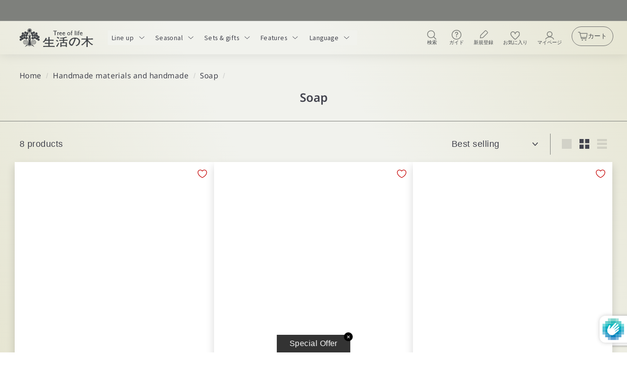

--- FILE ---
content_type: text/html; charset=utf-8
request_url: https://www.google.com/recaptcha/enterprise/anchor?ar=1&k=6Lem1DspAAAAAOLF1AyzHKrfiT9DwSAWn9bm4Far&co=aHR0cHM6Ly9vbmxpbmVzaG9wLnRyZWVvZmxpZmUuY28uanA6NDQz&hl=en&v=PoyoqOPhxBO7pBk68S4YbpHZ&size=invisible&anchor-ms=20000&execute-ms=30000&cb=qsg3l26k4h6b
body_size: 48730
content:
<!DOCTYPE HTML><html dir="ltr" lang="en"><head><meta http-equiv="Content-Type" content="text/html; charset=UTF-8">
<meta http-equiv="X-UA-Compatible" content="IE=edge">
<title>reCAPTCHA</title>
<style type="text/css">
/* cyrillic-ext */
@font-face {
  font-family: 'Roboto';
  font-style: normal;
  font-weight: 400;
  font-stretch: 100%;
  src: url(//fonts.gstatic.com/s/roboto/v48/KFO7CnqEu92Fr1ME7kSn66aGLdTylUAMa3GUBHMdazTgWw.woff2) format('woff2');
  unicode-range: U+0460-052F, U+1C80-1C8A, U+20B4, U+2DE0-2DFF, U+A640-A69F, U+FE2E-FE2F;
}
/* cyrillic */
@font-face {
  font-family: 'Roboto';
  font-style: normal;
  font-weight: 400;
  font-stretch: 100%;
  src: url(//fonts.gstatic.com/s/roboto/v48/KFO7CnqEu92Fr1ME7kSn66aGLdTylUAMa3iUBHMdazTgWw.woff2) format('woff2');
  unicode-range: U+0301, U+0400-045F, U+0490-0491, U+04B0-04B1, U+2116;
}
/* greek-ext */
@font-face {
  font-family: 'Roboto';
  font-style: normal;
  font-weight: 400;
  font-stretch: 100%;
  src: url(//fonts.gstatic.com/s/roboto/v48/KFO7CnqEu92Fr1ME7kSn66aGLdTylUAMa3CUBHMdazTgWw.woff2) format('woff2');
  unicode-range: U+1F00-1FFF;
}
/* greek */
@font-face {
  font-family: 'Roboto';
  font-style: normal;
  font-weight: 400;
  font-stretch: 100%;
  src: url(//fonts.gstatic.com/s/roboto/v48/KFO7CnqEu92Fr1ME7kSn66aGLdTylUAMa3-UBHMdazTgWw.woff2) format('woff2');
  unicode-range: U+0370-0377, U+037A-037F, U+0384-038A, U+038C, U+038E-03A1, U+03A3-03FF;
}
/* math */
@font-face {
  font-family: 'Roboto';
  font-style: normal;
  font-weight: 400;
  font-stretch: 100%;
  src: url(//fonts.gstatic.com/s/roboto/v48/KFO7CnqEu92Fr1ME7kSn66aGLdTylUAMawCUBHMdazTgWw.woff2) format('woff2');
  unicode-range: U+0302-0303, U+0305, U+0307-0308, U+0310, U+0312, U+0315, U+031A, U+0326-0327, U+032C, U+032F-0330, U+0332-0333, U+0338, U+033A, U+0346, U+034D, U+0391-03A1, U+03A3-03A9, U+03B1-03C9, U+03D1, U+03D5-03D6, U+03F0-03F1, U+03F4-03F5, U+2016-2017, U+2034-2038, U+203C, U+2040, U+2043, U+2047, U+2050, U+2057, U+205F, U+2070-2071, U+2074-208E, U+2090-209C, U+20D0-20DC, U+20E1, U+20E5-20EF, U+2100-2112, U+2114-2115, U+2117-2121, U+2123-214F, U+2190, U+2192, U+2194-21AE, U+21B0-21E5, U+21F1-21F2, U+21F4-2211, U+2213-2214, U+2216-22FF, U+2308-230B, U+2310, U+2319, U+231C-2321, U+2336-237A, U+237C, U+2395, U+239B-23B7, U+23D0, U+23DC-23E1, U+2474-2475, U+25AF, U+25B3, U+25B7, U+25BD, U+25C1, U+25CA, U+25CC, U+25FB, U+266D-266F, U+27C0-27FF, U+2900-2AFF, U+2B0E-2B11, U+2B30-2B4C, U+2BFE, U+3030, U+FF5B, U+FF5D, U+1D400-1D7FF, U+1EE00-1EEFF;
}
/* symbols */
@font-face {
  font-family: 'Roboto';
  font-style: normal;
  font-weight: 400;
  font-stretch: 100%;
  src: url(//fonts.gstatic.com/s/roboto/v48/KFO7CnqEu92Fr1ME7kSn66aGLdTylUAMaxKUBHMdazTgWw.woff2) format('woff2');
  unicode-range: U+0001-000C, U+000E-001F, U+007F-009F, U+20DD-20E0, U+20E2-20E4, U+2150-218F, U+2190, U+2192, U+2194-2199, U+21AF, U+21E6-21F0, U+21F3, U+2218-2219, U+2299, U+22C4-22C6, U+2300-243F, U+2440-244A, U+2460-24FF, U+25A0-27BF, U+2800-28FF, U+2921-2922, U+2981, U+29BF, U+29EB, U+2B00-2BFF, U+4DC0-4DFF, U+FFF9-FFFB, U+10140-1018E, U+10190-1019C, U+101A0, U+101D0-101FD, U+102E0-102FB, U+10E60-10E7E, U+1D2C0-1D2D3, U+1D2E0-1D37F, U+1F000-1F0FF, U+1F100-1F1AD, U+1F1E6-1F1FF, U+1F30D-1F30F, U+1F315, U+1F31C, U+1F31E, U+1F320-1F32C, U+1F336, U+1F378, U+1F37D, U+1F382, U+1F393-1F39F, U+1F3A7-1F3A8, U+1F3AC-1F3AF, U+1F3C2, U+1F3C4-1F3C6, U+1F3CA-1F3CE, U+1F3D4-1F3E0, U+1F3ED, U+1F3F1-1F3F3, U+1F3F5-1F3F7, U+1F408, U+1F415, U+1F41F, U+1F426, U+1F43F, U+1F441-1F442, U+1F444, U+1F446-1F449, U+1F44C-1F44E, U+1F453, U+1F46A, U+1F47D, U+1F4A3, U+1F4B0, U+1F4B3, U+1F4B9, U+1F4BB, U+1F4BF, U+1F4C8-1F4CB, U+1F4D6, U+1F4DA, U+1F4DF, U+1F4E3-1F4E6, U+1F4EA-1F4ED, U+1F4F7, U+1F4F9-1F4FB, U+1F4FD-1F4FE, U+1F503, U+1F507-1F50B, U+1F50D, U+1F512-1F513, U+1F53E-1F54A, U+1F54F-1F5FA, U+1F610, U+1F650-1F67F, U+1F687, U+1F68D, U+1F691, U+1F694, U+1F698, U+1F6AD, U+1F6B2, U+1F6B9-1F6BA, U+1F6BC, U+1F6C6-1F6CF, U+1F6D3-1F6D7, U+1F6E0-1F6EA, U+1F6F0-1F6F3, U+1F6F7-1F6FC, U+1F700-1F7FF, U+1F800-1F80B, U+1F810-1F847, U+1F850-1F859, U+1F860-1F887, U+1F890-1F8AD, U+1F8B0-1F8BB, U+1F8C0-1F8C1, U+1F900-1F90B, U+1F93B, U+1F946, U+1F984, U+1F996, U+1F9E9, U+1FA00-1FA6F, U+1FA70-1FA7C, U+1FA80-1FA89, U+1FA8F-1FAC6, U+1FACE-1FADC, U+1FADF-1FAE9, U+1FAF0-1FAF8, U+1FB00-1FBFF;
}
/* vietnamese */
@font-face {
  font-family: 'Roboto';
  font-style: normal;
  font-weight: 400;
  font-stretch: 100%;
  src: url(//fonts.gstatic.com/s/roboto/v48/KFO7CnqEu92Fr1ME7kSn66aGLdTylUAMa3OUBHMdazTgWw.woff2) format('woff2');
  unicode-range: U+0102-0103, U+0110-0111, U+0128-0129, U+0168-0169, U+01A0-01A1, U+01AF-01B0, U+0300-0301, U+0303-0304, U+0308-0309, U+0323, U+0329, U+1EA0-1EF9, U+20AB;
}
/* latin-ext */
@font-face {
  font-family: 'Roboto';
  font-style: normal;
  font-weight: 400;
  font-stretch: 100%;
  src: url(//fonts.gstatic.com/s/roboto/v48/KFO7CnqEu92Fr1ME7kSn66aGLdTylUAMa3KUBHMdazTgWw.woff2) format('woff2');
  unicode-range: U+0100-02BA, U+02BD-02C5, U+02C7-02CC, U+02CE-02D7, U+02DD-02FF, U+0304, U+0308, U+0329, U+1D00-1DBF, U+1E00-1E9F, U+1EF2-1EFF, U+2020, U+20A0-20AB, U+20AD-20C0, U+2113, U+2C60-2C7F, U+A720-A7FF;
}
/* latin */
@font-face {
  font-family: 'Roboto';
  font-style: normal;
  font-weight: 400;
  font-stretch: 100%;
  src: url(//fonts.gstatic.com/s/roboto/v48/KFO7CnqEu92Fr1ME7kSn66aGLdTylUAMa3yUBHMdazQ.woff2) format('woff2');
  unicode-range: U+0000-00FF, U+0131, U+0152-0153, U+02BB-02BC, U+02C6, U+02DA, U+02DC, U+0304, U+0308, U+0329, U+2000-206F, U+20AC, U+2122, U+2191, U+2193, U+2212, U+2215, U+FEFF, U+FFFD;
}
/* cyrillic-ext */
@font-face {
  font-family: 'Roboto';
  font-style: normal;
  font-weight: 500;
  font-stretch: 100%;
  src: url(//fonts.gstatic.com/s/roboto/v48/KFO7CnqEu92Fr1ME7kSn66aGLdTylUAMa3GUBHMdazTgWw.woff2) format('woff2');
  unicode-range: U+0460-052F, U+1C80-1C8A, U+20B4, U+2DE0-2DFF, U+A640-A69F, U+FE2E-FE2F;
}
/* cyrillic */
@font-face {
  font-family: 'Roboto';
  font-style: normal;
  font-weight: 500;
  font-stretch: 100%;
  src: url(//fonts.gstatic.com/s/roboto/v48/KFO7CnqEu92Fr1ME7kSn66aGLdTylUAMa3iUBHMdazTgWw.woff2) format('woff2');
  unicode-range: U+0301, U+0400-045F, U+0490-0491, U+04B0-04B1, U+2116;
}
/* greek-ext */
@font-face {
  font-family: 'Roboto';
  font-style: normal;
  font-weight: 500;
  font-stretch: 100%;
  src: url(//fonts.gstatic.com/s/roboto/v48/KFO7CnqEu92Fr1ME7kSn66aGLdTylUAMa3CUBHMdazTgWw.woff2) format('woff2');
  unicode-range: U+1F00-1FFF;
}
/* greek */
@font-face {
  font-family: 'Roboto';
  font-style: normal;
  font-weight: 500;
  font-stretch: 100%;
  src: url(//fonts.gstatic.com/s/roboto/v48/KFO7CnqEu92Fr1ME7kSn66aGLdTylUAMa3-UBHMdazTgWw.woff2) format('woff2');
  unicode-range: U+0370-0377, U+037A-037F, U+0384-038A, U+038C, U+038E-03A1, U+03A3-03FF;
}
/* math */
@font-face {
  font-family: 'Roboto';
  font-style: normal;
  font-weight: 500;
  font-stretch: 100%;
  src: url(//fonts.gstatic.com/s/roboto/v48/KFO7CnqEu92Fr1ME7kSn66aGLdTylUAMawCUBHMdazTgWw.woff2) format('woff2');
  unicode-range: U+0302-0303, U+0305, U+0307-0308, U+0310, U+0312, U+0315, U+031A, U+0326-0327, U+032C, U+032F-0330, U+0332-0333, U+0338, U+033A, U+0346, U+034D, U+0391-03A1, U+03A3-03A9, U+03B1-03C9, U+03D1, U+03D5-03D6, U+03F0-03F1, U+03F4-03F5, U+2016-2017, U+2034-2038, U+203C, U+2040, U+2043, U+2047, U+2050, U+2057, U+205F, U+2070-2071, U+2074-208E, U+2090-209C, U+20D0-20DC, U+20E1, U+20E5-20EF, U+2100-2112, U+2114-2115, U+2117-2121, U+2123-214F, U+2190, U+2192, U+2194-21AE, U+21B0-21E5, U+21F1-21F2, U+21F4-2211, U+2213-2214, U+2216-22FF, U+2308-230B, U+2310, U+2319, U+231C-2321, U+2336-237A, U+237C, U+2395, U+239B-23B7, U+23D0, U+23DC-23E1, U+2474-2475, U+25AF, U+25B3, U+25B7, U+25BD, U+25C1, U+25CA, U+25CC, U+25FB, U+266D-266F, U+27C0-27FF, U+2900-2AFF, U+2B0E-2B11, U+2B30-2B4C, U+2BFE, U+3030, U+FF5B, U+FF5D, U+1D400-1D7FF, U+1EE00-1EEFF;
}
/* symbols */
@font-face {
  font-family: 'Roboto';
  font-style: normal;
  font-weight: 500;
  font-stretch: 100%;
  src: url(//fonts.gstatic.com/s/roboto/v48/KFO7CnqEu92Fr1ME7kSn66aGLdTylUAMaxKUBHMdazTgWw.woff2) format('woff2');
  unicode-range: U+0001-000C, U+000E-001F, U+007F-009F, U+20DD-20E0, U+20E2-20E4, U+2150-218F, U+2190, U+2192, U+2194-2199, U+21AF, U+21E6-21F0, U+21F3, U+2218-2219, U+2299, U+22C4-22C6, U+2300-243F, U+2440-244A, U+2460-24FF, U+25A0-27BF, U+2800-28FF, U+2921-2922, U+2981, U+29BF, U+29EB, U+2B00-2BFF, U+4DC0-4DFF, U+FFF9-FFFB, U+10140-1018E, U+10190-1019C, U+101A0, U+101D0-101FD, U+102E0-102FB, U+10E60-10E7E, U+1D2C0-1D2D3, U+1D2E0-1D37F, U+1F000-1F0FF, U+1F100-1F1AD, U+1F1E6-1F1FF, U+1F30D-1F30F, U+1F315, U+1F31C, U+1F31E, U+1F320-1F32C, U+1F336, U+1F378, U+1F37D, U+1F382, U+1F393-1F39F, U+1F3A7-1F3A8, U+1F3AC-1F3AF, U+1F3C2, U+1F3C4-1F3C6, U+1F3CA-1F3CE, U+1F3D4-1F3E0, U+1F3ED, U+1F3F1-1F3F3, U+1F3F5-1F3F7, U+1F408, U+1F415, U+1F41F, U+1F426, U+1F43F, U+1F441-1F442, U+1F444, U+1F446-1F449, U+1F44C-1F44E, U+1F453, U+1F46A, U+1F47D, U+1F4A3, U+1F4B0, U+1F4B3, U+1F4B9, U+1F4BB, U+1F4BF, U+1F4C8-1F4CB, U+1F4D6, U+1F4DA, U+1F4DF, U+1F4E3-1F4E6, U+1F4EA-1F4ED, U+1F4F7, U+1F4F9-1F4FB, U+1F4FD-1F4FE, U+1F503, U+1F507-1F50B, U+1F50D, U+1F512-1F513, U+1F53E-1F54A, U+1F54F-1F5FA, U+1F610, U+1F650-1F67F, U+1F687, U+1F68D, U+1F691, U+1F694, U+1F698, U+1F6AD, U+1F6B2, U+1F6B9-1F6BA, U+1F6BC, U+1F6C6-1F6CF, U+1F6D3-1F6D7, U+1F6E0-1F6EA, U+1F6F0-1F6F3, U+1F6F7-1F6FC, U+1F700-1F7FF, U+1F800-1F80B, U+1F810-1F847, U+1F850-1F859, U+1F860-1F887, U+1F890-1F8AD, U+1F8B0-1F8BB, U+1F8C0-1F8C1, U+1F900-1F90B, U+1F93B, U+1F946, U+1F984, U+1F996, U+1F9E9, U+1FA00-1FA6F, U+1FA70-1FA7C, U+1FA80-1FA89, U+1FA8F-1FAC6, U+1FACE-1FADC, U+1FADF-1FAE9, U+1FAF0-1FAF8, U+1FB00-1FBFF;
}
/* vietnamese */
@font-face {
  font-family: 'Roboto';
  font-style: normal;
  font-weight: 500;
  font-stretch: 100%;
  src: url(//fonts.gstatic.com/s/roboto/v48/KFO7CnqEu92Fr1ME7kSn66aGLdTylUAMa3OUBHMdazTgWw.woff2) format('woff2');
  unicode-range: U+0102-0103, U+0110-0111, U+0128-0129, U+0168-0169, U+01A0-01A1, U+01AF-01B0, U+0300-0301, U+0303-0304, U+0308-0309, U+0323, U+0329, U+1EA0-1EF9, U+20AB;
}
/* latin-ext */
@font-face {
  font-family: 'Roboto';
  font-style: normal;
  font-weight: 500;
  font-stretch: 100%;
  src: url(//fonts.gstatic.com/s/roboto/v48/KFO7CnqEu92Fr1ME7kSn66aGLdTylUAMa3KUBHMdazTgWw.woff2) format('woff2');
  unicode-range: U+0100-02BA, U+02BD-02C5, U+02C7-02CC, U+02CE-02D7, U+02DD-02FF, U+0304, U+0308, U+0329, U+1D00-1DBF, U+1E00-1E9F, U+1EF2-1EFF, U+2020, U+20A0-20AB, U+20AD-20C0, U+2113, U+2C60-2C7F, U+A720-A7FF;
}
/* latin */
@font-face {
  font-family: 'Roboto';
  font-style: normal;
  font-weight: 500;
  font-stretch: 100%;
  src: url(//fonts.gstatic.com/s/roboto/v48/KFO7CnqEu92Fr1ME7kSn66aGLdTylUAMa3yUBHMdazQ.woff2) format('woff2');
  unicode-range: U+0000-00FF, U+0131, U+0152-0153, U+02BB-02BC, U+02C6, U+02DA, U+02DC, U+0304, U+0308, U+0329, U+2000-206F, U+20AC, U+2122, U+2191, U+2193, U+2212, U+2215, U+FEFF, U+FFFD;
}
/* cyrillic-ext */
@font-face {
  font-family: 'Roboto';
  font-style: normal;
  font-weight: 900;
  font-stretch: 100%;
  src: url(//fonts.gstatic.com/s/roboto/v48/KFO7CnqEu92Fr1ME7kSn66aGLdTylUAMa3GUBHMdazTgWw.woff2) format('woff2');
  unicode-range: U+0460-052F, U+1C80-1C8A, U+20B4, U+2DE0-2DFF, U+A640-A69F, U+FE2E-FE2F;
}
/* cyrillic */
@font-face {
  font-family: 'Roboto';
  font-style: normal;
  font-weight: 900;
  font-stretch: 100%;
  src: url(//fonts.gstatic.com/s/roboto/v48/KFO7CnqEu92Fr1ME7kSn66aGLdTylUAMa3iUBHMdazTgWw.woff2) format('woff2');
  unicode-range: U+0301, U+0400-045F, U+0490-0491, U+04B0-04B1, U+2116;
}
/* greek-ext */
@font-face {
  font-family: 'Roboto';
  font-style: normal;
  font-weight: 900;
  font-stretch: 100%;
  src: url(//fonts.gstatic.com/s/roboto/v48/KFO7CnqEu92Fr1ME7kSn66aGLdTylUAMa3CUBHMdazTgWw.woff2) format('woff2');
  unicode-range: U+1F00-1FFF;
}
/* greek */
@font-face {
  font-family: 'Roboto';
  font-style: normal;
  font-weight: 900;
  font-stretch: 100%;
  src: url(//fonts.gstatic.com/s/roboto/v48/KFO7CnqEu92Fr1ME7kSn66aGLdTylUAMa3-UBHMdazTgWw.woff2) format('woff2');
  unicode-range: U+0370-0377, U+037A-037F, U+0384-038A, U+038C, U+038E-03A1, U+03A3-03FF;
}
/* math */
@font-face {
  font-family: 'Roboto';
  font-style: normal;
  font-weight: 900;
  font-stretch: 100%;
  src: url(//fonts.gstatic.com/s/roboto/v48/KFO7CnqEu92Fr1ME7kSn66aGLdTylUAMawCUBHMdazTgWw.woff2) format('woff2');
  unicode-range: U+0302-0303, U+0305, U+0307-0308, U+0310, U+0312, U+0315, U+031A, U+0326-0327, U+032C, U+032F-0330, U+0332-0333, U+0338, U+033A, U+0346, U+034D, U+0391-03A1, U+03A3-03A9, U+03B1-03C9, U+03D1, U+03D5-03D6, U+03F0-03F1, U+03F4-03F5, U+2016-2017, U+2034-2038, U+203C, U+2040, U+2043, U+2047, U+2050, U+2057, U+205F, U+2070-2071, U+2074-208E, U+2090-209C, U+20D0-20DC, U+20E1, U+20E5-20EF, U+2100-2112, U+2114-2115, U+2117-2121, U+2123-214F, U+2190, U+2192, U+2194-21AE, U+21B0-21E5, U+21F1-21F2, U+21F4-2211, U+2213-2214, U+2216-22FF, U+2308-230B, U+2310, U+2319, U+231C-2321, U+2336-237A, U+237C, U+2395, U+239B-23B7, U+23D0, U+23DC-23E1, U+2474-2475, U+25AF, U+25B3, U+25B7, U+25BD, U+25C1, U+25CA, U+25CC, U+25FB, U+266D-266F, U+27C0-27FF, U+2900-2AFF, U+2B0E-2B11, U+2B30-2B4C, U+2BFE, U+3030, U+FF5B, U+FF5D, U+1D400-1D7FF, U+1EE00-1EEFF;
}
/* symbols */
@font-face {
  font-family: 'Roboto';
  font-style: normal;
  font-weight: 900;
  font-stretch: 100%;
  src: url(//fonts.gstatic.com/s/roboto/v48/KFO7CnqEu92Fr1ME7kSn66aGLdTylUAMaxKUBHMdazTgWw.woff2) format('woff2');
  unicode-range: U+0001-000C, U+000E-001F, U+007F-009F, U+20DD-20E0, U+20E2-20E4, U+2150-218F, U+2190, U+2192, U+2194-2199, U+21AF, U+21E6-21F0, U+21F3, U+2218-2219, U+2299, U+22C4-22C6, U+2300-243F, U+2440-244A, U+2460-24FF, U+25A0-27BF, U+2800-28FF, U+2921-2922, U+2981, U+29BF, U+29EB, U+2B00-2BFF, U+4DC0-4DFF, U+FFF9-FFFB, U+10140-1018E, U+10190-1019C, U+101A0, U+101D0-101FD, U+102E0-102FB, U+10E60-10E7E, U+1D2C0-1D2D3, U+1D2E0-1D37F, U+1F000-1F0FF, U+1F100-1F1AD, U+1F1E6-1F1FF, U+1F30D-1F30F, U+1F315, U+1F31C, U+1F31E, U+1F320-1F32C, U+1F336, U+1F378, U+1F37D, U+1F382, U+1F393-1F39F, U+1F3A7-1F3A8, U+1F3AC-1F3AF, U+1F3C2, U+1F3C4-1F3C6, U+1F3CA-1F3CE, U+1F3D4-1F3E0, U+1F3ED, U+1F3F1-1F3F3, U+1F3F5-1F3F7, U+1F408, U+1F415, U+1F41F, U+1F426, U+1F43F, U+1F441-1F442, U+1F444, U+1F446-1F449, U+1F44C-1F44E, U+1F453, U+1F46A, U+1F47D, U+1F4A3, U+1F4B0, U+1F4B3, U+1F4B9, U+1F4BB, U+1F4BF, U+1F4C8-1F4CB, U+1F4D6, U+1F4DA, U+1F4DF, U+1F4E3-1F4E6, U+1F4EA-1F4ED, U+1F4F7, U+1F4F9-1F4FB, U+1F4FD-1F4FE, U+1F503, U+1F507-1F50B, U+1F50D, U+1F512-1F513, U+1F53E-1F54A, U+1F54F-1F5FA, U+1F610, U+1F650-1F67F, U+1F687, U+1F68D, U+1F691, U+1F694, U+1F698, U+1F6AD, U+1F6B2, U+1F6B9-1F6BA, U+1F6BC, U+1F6C6-1F6CF, U+1F6D3-1F6D7, U+1F6E0-1F6EA, U+1F6F0-1F6F3, U+1F6F7-1F6FC, U+1F700-1F7FF, U+1F800-1F80B, U+1F810-1F847, U+1F850-1F859, U+1F860-1F887, U+1F890-1F8AD, U+1F8B0-1F8BB, U+1F8C0-1F8C1, U+1F900-1F90B, U+1F93B, U+1F946, U+1F984, U+1F996, U+1F9E9, U+1FA00-1FA6F, U+1FA70-1FA7C, U+1FA80-1FA89, U+1FA8F-1FAC6, U+1FACE-1FADC, U+1FADF-1FAE9, U+1FAF0-1FAF8, U+1FB00-1FBFF;
}
/* vietnamese */
@font-face {
  font-family: 'Roboto';
  font-style: normal;
  font-weight: 900;
  font-stretch: 100%;
  src: url(//fonts.gstatic.com/s/roboto/v48/KFO7CnqEu92Fr1ME7kSn66aGLdTylUAMa3OUBHMdazTgWw.woff2) format('woff2');
  unicode-range: U+0102-0103, U+0110-0111, U+0128-0129, U+0168-0169, U+01A0-01A1, U+01AF-01B0, U+0300-0301, U+0303-0304, U+0308-0309, U+0323, U+0329, U+1EA0-1EF9, U+20AB;
}
/* latin-ext */
@font-face {
  font-family: 'Roboto';
  font-style: normal;
  font-weight: 900;
  font-stretch: 100%;
  src: url(//fonts.gstatic.com/s/roboto/v48/KFO7CnqEu92Fr1ME7kSn66aGLdTylUAMa3KUBHMdazTgWw.woff2) format('woff2');
  unicode-range: U+0100-02BA, U+02BD-02C5, U+02C7-02CC, U+02CE-02D7, U+02DD-02FF, U+0304, U+0308, U+0329, U+1D00-1DBF, U+1E00-1E9F, U+1EF2-1EFF, U+2020, U+20A0-20AB, U+20AD-20C0, U+2113, U+2C60-2C7F, U+A720-A7FF;
}
/* latin */
@font-face {
  font-family: 'Roboto';
  font-style: normal;
  font-weight: 900;
  font-stretch: 100%;
  src: url(//fonts.gstatic.com/s/roboto/v48/KFO7CnqEu92Fr1ME7kSn66aGLdTylUAMa3yUBHMdazQ.woff2) format('woff2');
  unicode-range: U+0000-00FF, U+0131, U+0152-0153, U+02BB-02BC, U+02C6, U+02DA, U+02DC, U+0304, U+0308, U+0329, U+2000-206F, U+20AC, U+2122, U+2191, U+2193, U+2212, U+2215, U+FEFF, U+FFFD;
}

</style>
<link rel="stylesheet" type="text/css" href="https://www.gstatic.com/recaptcha/releases/PoyoqOPhxBO7pBk68S4YbpHZ/styles__ltr.css">
<script nonce="iIMTYeGll4yOoOxGUao-UQ" type="text/javascript">window['__recaptcha_api'] = 'https://www.google.com/recaptcha/enterprise/';</script>
<script type="text/javascript" src="https://www.gstatic.com/recaptcha/releases/PoyoqOPhxBO7pBk68S4YbpHZ/recaptcha__en.js" nonce="iIMTYeGll4yOoOxGUao-UQ">
      
    </script></head>
<body><div id="rc-anchor-alert" class="rc-anchor-alert"></div>
<input type="hidden" id="recaptcha-token" value="[base64]">
<script type="text/javascript" nonce="iIMTYeGll4yOoOxGUao-UQ">
      recaptcha.anchor.Main.init("[\x22ainput\x22,[\x22bgdata\x22,\x22\x22,\[base64]/[base64]/[base64]/KE4oMTI0LHYsdi5HKSxMWihsLHYpKTpOKDEyNCx2LGwpLFYpLHYpLFQpKSxGKDE3MSx2KX0scjc9ZnVuY3Rpb24obCl7cmV0dXJuIGx9LEM9ZnVuY3Rpb24obCxWLHYpe04odixsLFYpLFZbYWtdPTI3OTZ9LG49ZnVuY3Rpb24obCxWKXtWLlg9KChWLlg/[base64]/[base64]/[base64]/[base64]/[base64]/[base64]/[base64]/[base64]/[base64]/[base64]/[base64]\\u003d\x22,\[base64]\x22,\x22wrITw5FBw6PDkn/[base64]/Dg8KZw7PDtgrCrcKCw5rCgFrDqsKewqA/TVdLKE4mwoDDj8O3aw3DgBETZMOsw69qw4Mqw6dRN3nCh8OZOmTCrMKBDcO9w7bDvQ9Yw7/CrEhPwqZhwp3DgRfDjsOxwotEGcKqwoHDrcOZw7vCnMKhwop6PQXDsAZGa8O+worCqcK4w6PDgMKEw6jCh8KoB8OaSG/CssOkwqwjG0Z8A8OPIH/CqMKewpLCi8OOccKjwrvDhFXDkMKGwqXDtFd2w47CvMK7MsOYJsOWVF5KCMKnVj1vJh7ClXV9w6RaPwldG8OIw4/DpFnDu1TDqMOJGMOGRcOGwqfCtMK7wo3CkCcxw5hKw70hZmccwoXDjcKrN3UzSsOdwrxJQcKnwoDCvzDDlsKOBcKTeMKzUMKLWcKXw7ZXwrJqw6UPw64OwosLeRjDgxfCg1Rvw7Atw5sGPC/Cn8KRwoLCrsONL3TDqTXDj8KlwrjClhJVw7rDtsKQK8KdesOOwqzDpUpMwpfCqCrDnMOSwpTCqsK0FMKyBwc1w5DClVFIwogzwr9WO1BGbHPDtsORwrRBbCZLw6/Chh/DijDDqgYmPml+LQAwwo50w4fCv8OCwp3Cn8KFX8Olw5c/wp0fwrE8wq3DksOJwpnDrMKhPsKvCjs1XVRKX8OVw61fw7Mdwp06wrDCtBY+bGJUd8KLCsKRSlzCssOiYG5Zwp/CocOHwp/CnHHDlWPClMOxwpvCh8Khw5M/[base64]/ClyDDnWdxDlZ5bMOCdMOLw6tmJ2XCqAVcB8KDcCZUwqgzw7bDusKqLMKgwrzCj8KRw6Nyw5ZUJcKSDlvDrcOMdsODw4TDjyzCscOlwrMABMOvGgnCnMOxLlpuDcOiw6/ClxzDjcOXGl4swqHDtHbCu8OdwqLDu8O7XRjDl8Kjwo/CiGvCtGACw7rDv8KPwp4iw50pwojCvsKtwoLDo0fDlMKZwqjCiFlTwo1Kw4ADw4bDssKsbsK7w60BCsOqfcKMTx/[base64]/[base64]/CjU0jfsKYw7zDn0JwPlg5w7bCvztDwqYiwq7Cnm7Dt3trFcKRfGDCrsKTwrEJRCnDkCnCjxtuwofDkcK/W8Orw6xVw4rCisKMGVwTNcOmw4DCj8KNbsO/aD7Dums1Q8KRw6nCqBB5w6EEwrcIcV3DrcOzfivDjnVQVcOvw64uZm7CtX/Du8KVw7LDoCjCncKow69jwqTDqyhhKmM/A3hWw78Gw6/CqT7CmyjDpmZew51aOGJbMzDDi8OUHcOWw5gkJCp0fTvDs8KuZ0FPfWMHSsOsfsKTAyJeWSTClcOpeMKLCWxqTxtQcwwUwp/DhBlHIcKJwqzCsRXCiCBKw6EswoksMGIuw4HCiHPCvV7DusKjw7t9w6Y9VMOiw5p1wpTCrsKrF3fDlsOdXcKPD8KTw5bDosOnw4vCiRHDvxMgKyHCowpWIDbCmMOQw5oWwpXDvcKCwrzDqiABwpsmHV/DpxwDwpfDiS/Do3hRwoLDpmPDoA/[base64]/Dh8KDQCDDgBrClDvDmMOEwqkBw50swrrCi8KSwonDncO+eGLCq8KIw5dRXxk7w5h7I8KgEcKjHsKqwrR8wqDDn8OPw5xSRsKqwrjDkgYvwo7DrcO/W8K1w7UEd8OKWsKrAcOxdMO8w4DDrw7CtsKMLcKERRzDqTLDkA12wqJkwprDmErCikjCtMK5XcO7Qy/DhcOAesKcUsKIaDHCjsOrw6XDmUFmXsKiS8O8wp3DuzXDtMOXwqvCosKhQ8KJw5TCsMOLw5XDkgVVBsKnacK7XVkQH8OqThzCihzDgMKLZcKxbsKiwq/Ck8K5AHfCjMK3wo/DjDkew7LCqVcMTsOFSgVrwo7DvCnDl8Kow53ChsOZw7IqCsO4wqfCrsK4TcK7wrl8wo7Cm8OJwpDDhMO0NQszwpZWXkzDj1/CtnvCrD/Dq0HDqcO+Qw4Uw4vCo3LDhVQSaQzCl8OfGMOiwobCjsKIY8Okw7fDtMOiw7Zsc1EwTUsqaT0bw7HDqMOywrnDnGR9WiMVwqzDgjw6fcOMDmFxRsO5BWoyVybDnsOKwoQ0GXvDg0PDnSDCmMOTUMOtw7sOQ8OEw7LDmGbCixXCngLDosKRCk4/wplvwp/ClkLCkRkAw5tDACk8Z8K6N8OwwofDvcOFIHnDtsK5IMKAwpoLFsK5wr4bwqTCjkZbGMKhPF8decOqwoY4w4vDmzfCgFoyKX/DosKjwrYswrjCrFfCpcKqwppSw4BwACjCrQVEw5XDs8KBS8K/wr90w4BpJ8OiRyB3w4HCoyTCoMOSw64ICWc7YxjCn2TDrnEIwrfDr0DCksOCZHHCv8K8aWPCgcKOB2Fzw4DDlcKIwqbDscO4fXFeTMOaw6RuLUZZwr4iJMKdTMK+w79UecKjNkEWUMOkNsK6w4jCvMO7w6F2bsOUCAbCiMOdBzbCrcKywovCnWLCvsOQIlV/[base64]/VMO3w6LDmcOSwoxZw4bDmkl0FsOSdMK7wpEXw7nCuMO+w73CjcKWw4vDrcOuZ2vCjzFJYMKAO2l7bMKMNcKUwqjDiMODUA/[base64]/CiDjDlDvDrsOnwofCrRZJXMOGw4rDosKKMFooDkVnwrFhf8OiwqLDnFUjwpcgHkkUw6Rhw4/[base64]/[base64]/esK/[base64]/w4jDo8OEwptKUgQKw5hXf8KQwpNtwrVhAsKwFR3DhsKSw7vDhsOrwqvDnAh9w4EABsOUw7XDhwnDm8OvK8OYw6pvw698w4txwrZ/fA3DlEwpwpodb8Oqwp14NMK2P8ODNAwYw4XDujLCtWvCrW7DhGzCsWTCgFACUnvCnnTDkUsBbMOrwp8BwqYzwpt7wqF4w5F/[base64]/Cnic+GDbDtsOLwoATw63DhlRyNcKOwrzCuBvDtUZKwo7Dv8OMw5nCo8OJw69gW8OXdUVQccOnVxZvFRphw6HDqyBpwpRWw5hsw6TDtVtrwp/CnW1rwoY1w5lmXyHDjcKMw69uw6dLEh5Cw41kw7vCncOhMgVTEWPDvljChcKhwrLDiisqw6Udw4XDjhzDgsKcw7TCtXhmw7l8w4UfXsKJwofDnTLDuF8kRmQ4wp/CjTnDnSPDgwxvwo3CpijCt042w7k4wrbDjB/CocKKSMKOwpTDm8Kww60WSSR2w7ZhMMKzwrXCuGzCucKVwrNIwrvCmcKEw4bCpjxnwr7DiCZlP8O8Hz1RwoPDo8OIw63DsBdTeMOsPcOnw6ZfV8OhL3VDwqk8TMOpw6F8w601w57Crn8fw7LDpsKow4/CusOaG1xqJ8K2GFPDkkbDmSFqwrzCvMKzworDnGPDusO/fCvDvMKvwp3CisO1dVLComXCvEIzwqnDr8KVOsONc8OVw5tTwrrChsOvwrwyw7DDsMKZwr7CvGHDpHV/EcOpw5gpe3bDisK0wpTDmsKuwpHDmnLCkcO0woXCty/[base64]/AsOIfcOtw5XDnjQ0woPDkjJ4wqDDtsO7woVXwoDCq3fCmVLDqcKwQ8KoKsOIwrAPw6RxwqfCqsOyZlJJVSLDj8KgwppAw7fCtAVuw6R3LMOFwo3DqcKDQ8KgworDtMO8wpBWw6kpPH9Qw5IQPznDlA/DncONS0jClgzCsC1QBsKuwovCuj1MwoTCisOifEl1wqfCs8ObfcKhcDbDlRrCgjBWwolSaTzCgcOyw4I2fUnDo0HDlcOGDm/[base64]/wqdTaVHClTjDhSnCoMKjVsK2wq4Ww63DhcOUegTCrUDCtW3CjgHCncOlUsOqd8K/[base64]/Dq8OiTAVxFw5+ShZYCnbDqsOJYHMkw4NPwrwKPh92wr7DssONc0deVMKhPxt7QycvfcOCZsKLDsOTAsOmwrNew5QSwq0Lwodgw4FiOk9uC34lw6UqYUHDsMKRw4Y/wrXCoVfCqArDj8OhwrbCmRjCnsK9fsOYw710wpzCulBjCk8aZsKhFgZeG8OwJcOmb0bCmTvDucKDAk9SwoYYw55fwpjDocKVTUAXGMKKw4HDi2nCpS/CrcOQwqzCn219bgQUwrVRwo7CsmDDgV/CoRVSwonCpVLDvU3Chg/DvMK5w4wrw6cEDWbCn8Ozwo0ew4guEMKswr3DhsOiwq3CmBFbwobDicKiC8O0wozDusKBw5hCw4rCmcKUw6oywojCrMOlw59+w4TCq0Ixwq7DkMKtw65+w5Ahw64ZC8OHVRTDnFLDjMK1wqA/wqvDq8ORfF/[base64]/Cj8KZwoLDhBYXIg9GwqTDmyrDrsKGKwDCtgBjw4DDuELCgCAJwptLwprCgcOmw4NRw5HCtw/[base64]/[base64]/PUHCl8KvGG9QUQc7Xzxww73ChMKwNSTCncO6NWXCulhZwpICw4bCisK6w6FTPsOiwr4tBhnCl8O1w7h9Ol/[base64]/DpUAhPcK+w7TDkgNfw7huK8Kqw70MW8KeLwwqw4dHTsOdNjRXw6BTw4hXwrdTQztdNDLCtsOXQCjDmwogw43Dl8KLw7HDmWvDnkTChcKSw60qw7PDgkBNKMKww6Eow5bCvjrDqzDDgMOHw5HCgQ/CtMOnwobDom3DgsO8wr/[base64]/w4PCjwjCk0EeeSDDuDAdw6nDj8KOEgNlwpBywp1nwpDDmcO7w48BwoQAwqXDpsKPA8OMAsOmO8Kyw6fCusKlwrphaMO0Rj1AwpzDtMOdcENFWklHdhdDw5TCpG8gMi4obF7DuB7DkynCtVscw7fDpGw9w4/CjivClsODw5UAMyUmEsO2fFrCpMKCwqo2TDTCiE42w6rCk8KrA8OLGyrCgAE3w7kHwrgWLMOmI8OLw6TCjsOpwpRDGSx4KFjCiDjDjjrDjcOKw5cjRMK5wpvCrGwLPibDm1jDtcOFw7fDnmtEw7LCkMOEY8O7DHx7w4jCnkZcwqhCZsKdwo/[base64]/w4hsw6MGw4PClMODw4p4C21mXcOtw4NGMcO5wr0EwpkRwrpGI8K6fHbCj8OCA8KZX8OwFATCu8KJwrTCgMOaBHR5w5zCoiUXXwfDgXLCvyE/[base64]/JsKLP8KOw7vDvcOgN8OXw53DlCJjCcKnCkgqBMO0wpNsWC/[base64]/[base64]/N8KMHsO+wpdjN8K6w5fCt3fDpRPCqiHCtElQwodzbnZaw5nCgMOvQSfDp8OSw4jCvktwwpl4w7TDhRTCuMKFC8KGwrfDq8KPw4LColbDn8OywqdWGVTDssK5wrbDvgl7woJkHBvDiAdtecOOw5fDhXhdw6YoJFHDosKoTkh+YVwpw5bCpsOFA1/CpwF7wqotwr/CscKec8Kcf8OHw6l+wrJmD8KVwozCrMK6ZQTCoVPDizt1wqDCkxkJJMO9Un9PZhATwo7CgcKuD1J+Yg/[base64]/DgsO9TsOwFhXCqMO1Rmc8w5pEHRDDvyDCjl8ME8OmcnvDokTDo8KZwpPCnMOHLWYmwqnDlMKiwownw7s9w63DshXCtsKkwpZRw4piw7ZtwptzNcKqFlDDo8OjwqzDoMKbG8KNw6XDgXAMasK6aHDDpXRHWcKAPsOGw7ZGAH1UwpQSwovCkcO7HiHDvMKGLsO/AsOAwobCjC1/X8Oswp9EK17CjBHCmTbDjcK7woRpBW7Co8O+wrPDtD9AfcOYw6/[base64]/Chy3Dm0vCo8O0WgzCg8KoGRc/[base64]/w794NcKDT8Kmw5HDqQsVaMKBB0rCiB0yw6lMUm/CuMKhw5QawqrCu8KUW2gIwq0AfBttw64GBsOEwodFX8O4wqzDtmhGwpvCs8O7w5IYZQc+ZMOHZ2h+w4BFacKCw63ChcOVwpNQwpXCml5iwogNwrl5a0kAGMOIVUrDiT/DhMOSw6Y8w5k9wohYIURaQsOmfVzChcO6csOJJB52X2/DuEN0woXClUNxDsKnw7RFwpgQw5oqwpEZYk4+XsOZYMOGw5V2wr99w7PDjsKdO8K7wrJtKj01TsK+woN8MQIlYjM3worDnMKNH8K0I8OqEDfCkSXCtsOdJ8KSah4iw6XDiMOYfcOSwqJvG8KxK0nCpsOgwoXDln/CgS8Gw5HCq8O3wqwiJQM1O8KAfkrCmh/DhEs8wrLDjMO2w7PDugfDtw0BJh5Sa8KOwq07M8OBw6V8wrFTLMKiw4/DhsOow5wyw4/[base64]/w4/CvMKAwpJDwrnDoyJ4wrHDhMKPw41Owrs6DMKbP8Osw6nCjGZeWCJTwovDksOjwrzCs0zDoXrDuSjCrnjChRDCn0QGwr9Tbj7CrsKmw67CocKIwqBPRRvCqMKcw6DDm0ZgKsKQw4jCtD9ewqRpCVRwwrYkJlvDvXwqwqkHLE1OwozCm1QDwrBuO8KKWETDjkbCmcOow5/DmMK3dcKzw4s1wr/Cv8K1wrR5JcKswrXCiMKLRcK/ewfDo8OgKinDomUwHMK2wp/CvMOiR8KQasKawrXCvkvDvBjDhjfCokTCs8O6MQwiw6BAw5bCu8KbC3PDrn/CqCkMw5bCtMKMEMKWwoJew59DwozDn8O8YcOoBGzCkMKcw4zDuwTCvkrDlcO9w4xyLsKZSnRAVMOpBcKYVcOoNWJwQcKtwrAJT2DCgsKxHsO/[base64]/DtiYIw6plUsORw5sHw7IhAMOiBzzDvcOMQMKDw7PDtMKCTkAFVsKwwqTDmjF1wojCjWLDmcOyPcO5MQ7DhkbDvCLCqsK8cn/DqC02woB7CUdVJsODw6tPK8Kfw5LCiEbCsGrDn8KLw7zDnTV2wojDugN/P8OuwrLDtTvCui1tw5XCtF80w7/[base64]/Dg8K7GADCliBWKWh+V8KsbmHCvcOnwrJUwoc6w4BxBcKowpXDg8OtwpzDmGnCqmU9CMKUO8OLE1HCrcO3QCElSMOcQCd/LTfDlMO5wrfDqzPDvsKow68Gw7BIwrxkwqYQS1rCpsOxOMKyPcORKMKOQsKJwpMgw6hcUTEtSkgqw7jDiUTDgEZRwqPDqcOUfSQdPyXCpcK2KwFmEsKLLj7DtsKiFxkuw6JowqnChsO5dFDDgRzDo8KGwoLCrsKIFTfCn3/[base64]/ChcKkw49DYDlrMBTDhsKnV8KjIcKDwoXDscOtAEzChlfDuxUJw4/[base64]/Cu8OWwqbCiFhVfyTDkRwaeMOew7RbbDJ+DD5Gck4UOCzCoSnCrcKsVm7CkwTDu0PCiBPDtg3DoSHCoSzCgMOtNsKcXWbDscOAX2VXAwZ+ciXDn0lsT0l/NcKDw4vDh8OrY8OSQMOmNMKvVxwUO1tlw5XDncOAEEx4w7TDk17ChMOaw5DCq1jDumBGw4phwpl4MMKzwpzChH4PwpfCg2LCssKfdcOMw44vS8OqTCY+E8Kaw4o/wrPDjzXChcO/w7/DqMOEwo8dwpnDg3PDisK2asKbw5LCo8KLwqnCgmbDvwFBXhLChDd5wrUewqDCum7Do8Ogw77CvyIRJcOZw7fDvcKqHMOiw7kYw4jDrcOgw7HDiMKFwpjDsMODakEYWBojw6psbMOOcMKNHyh9RTJ0w4DChsO1w6Ykw63DrhMVw4YDwpnCnnDCuwtqw5LDnh7CkcO/UixaIAPCo8KSL8OKwqJgLsK8wqHCsTHDi8KfAcOEPSzDpg8Iwr/DoCbCjx4IacKKwqfDtnTCoMOQAsOZb25JB8OYw60pBjTChCrCtylWO8OdIMK+wpbDvSrDlsOCQTvDsCnCgGEreMKCwrTCvwfCgR7Cu1XDiW3DgUzCshZODiTDhcKJWsO0wp/[base64]/Ds8Oww7HDkxDCgsONZ8K+SsKpRcOuXwZ+EMKzw7TDoHcfwoMSIUnDlAvDrRLCi8OtAyhGw4TDrMOCwrrDvcO9wrNkw68Qw7kqwqJkwrsZwoPDiMKmw695w4RybGzCnsKZwr8fw7Nxw7tGH8OXFMKiw4bDisOOw6M+dlnDs8OpwoXCpHjDncOdw6/[base64]/[base64]/Cvl06NsOIDTQ2R8OodsO4VAXDkjhQdTR+KCAvFMKwwoJCw6kowqfDhsOxAcKtC8OIw6TCosKaQmTDlcKRw73CkAEmw59Rw6HCu8KdEsKFJsOhGxtMwqpoa8OHEUwYwrzDlw/DtUN+wplgKyXDosKXIU5AMgXCmcOmwoclPcKqw6nChMOLw67DpjEgYEHCvMKhwqbDn3gtwq/DnMOuwpYHwrrDvMKjwprCi8KoRxYfwrzCvnHDi0owwofCnMKBw4wfMsKDwo1wCMKAwrEgCsKGwprCu8KHK8OyF8O/wpTCix/DhMKNw5QmZsORLcKucsOYw7HCuMOSDsOnWwbDvwkUw79bw5/DqcO7O8OFRMOSI8O8PVoqfgfClTbCi8KBBxpKw7k0woTDqRYmJS7CoydxZsOpBMOXw7LDqsOtwr3CqgjCj1fCkH94w53CjgvDtcOuwo/DthXDu8O/wrtVw6Btw4Utw6QoGRPCqUnDp1JmwoDCiiFDWMOFwrs+wphKCMKYw4DCncOnOMO3wpTDmQzDkBjCrDPDsMKRABcFwqVbaX04wr7DkGg9Eh/CgcKnOcKWN2HDvsOGVcOdaMK8UXnDhSTCrsOTQkkATMO7QcK6wrXDn0/[base64]/CgHx8LGUFwoDDoFnCvcOowrl9w6drw4PDvcKywoMvdgrCs8KpwqwGw4dZw7vCksOFw7TCm18UKAQsw5pjOUghRB3DrcKSwp9WTzR7cXp8wrrCnk/CtGTDoiDDuwTDrcK0HWkHwpPCuQsew4LChMOOEzvDg8KVQMKxwpE2acK8w7UVCxDDs3vDpX3DjGRvwrJiw6F4dMKHw5w8wrx0LR1Vw4vCqSjDgkIqw5RmfWnChMKRaBw+wrI2dcOTTMO/[base64]/Cu8OCwrkjwo/[base64]/Dhw7Cn8OPBSnCvMOgw43DnnfCrcOtwr7DlUhmwobClcKlYhUzw6E6w5sJXiHDnnt9B8O3woBywp/DjR1Vwrd4SMORVsKOwrbCicK9wq3Ct2wCwppfwr/ChsOvwpzDs0DDrMOlF8KOwpPCoStUJkMlMiTCicKlw5oxw75BwrMdHsKcBMKCwpDDpk/[base64]/Jjsbw7LCk13CuMKHworDmcObccKXwpLDrcK+w5zCmypaw54hccKPw7RgwrxDwoXDucOnNxbCrRDChHdOwpI2TMOEwr/CvcOjZsOpw53DjcKYw7hETSDCisKfw4jChsOXXQbDrn8sw5XDgj0KwojCk1vCgwRBdkEgbsOMAwR/UhDDskPDq8O4wqzCg8OTClTDiEzCvxIfZyrCl8Oxwqlaw4t/wrd3wrQqcSLCk2TDvsOfQ8O1CcKtcXoFw4jCrlEnw47CrjDCgsKdSMO6SQfCgMODwpLDqcKOw44fw4fDkcOEw6DCji95wr54amzDr8KPwpfCk8OFWFQdMX1BwoQBecKcwq4YIcOKwq3DnsO9wqXDpsKUw5pQw5PCpsO/[base64]/CviQAdMKAwodaJlEbMkLCkMK/wq5Nd8KGT8KnfAZOwpVOwpHCnG3ChcKww6LChMKBwoDDvG48woLCtkwswpnDhMKBecKnw6PClcKdeFfDjcKDScK0JMKmw7N/IsOMY0DDqMObKjzDncO1wo7DmcOeFcO8w7TDklLCsMODUsOnwpU8GD/DtcORMsO/woZ4wotBw4FsF8KTczVswphWw6cAHMKSw4DDinYoV8OcYy5twrfDocOKwpk0w7sHw4BuwrbDlcKbYMOwPsOWwoJRwr3CplbCn8OVEF1/ZMK7F8KZeg4JcH/DmMKZV8Kiw6NyMsOFwpM9wrlewokyfcKLwojDp8OxwqwDYcK5esOTMjHDocKOw5DDh8OFw6bDvy8YWMOlwozCsXMvwpHDgMOPEMK/w7nCp8OORFZiw4nCviIjwrzDisKaYmgKc8OcUjLDl8O9wpbClitJNsKYIUTDvMKhUQsgeMOUTEVqw7LChUsBwoVtB1XDs8KYwq/DocOhw6jDpsOFUMOrw5bCkMK8bcOfw5fDgcKrwpfDiAU8F8OHwr7Dv8Okw6EAITkbTMOuw4DChAZawrd5w67DlxZ/wo3DuT/Cg8Kpw6jCjMOJwoTCisKrRcOhG8OzQMOyw7Bywr1Ow6Qpw4DCrcOgwpQof8KVGzXCnCrCjwLDgsKdwoTCvHDCvsKhcwhxfBfDozHDj8KsX8K4XU7Ch8KVLUkGU8O4dF7CqsKXMMO2w4ZPfUw3w7XDicKBw6LDp1U0wofCtcKlF8KheMOUTjnCoV5YXTjDsEbCoB/[base64]/wqF0AFTDrBkOw73CoMKow4pDXcKZZTvDuTvDsMOfw4AvcsOJw5JNW8OvwqDDpsKuw6PDpsKCwoNPw6oNWMOSw48AwrzCljN/HsOUw6bCvQtQwozCqsOCMwhdwrpawrnCjsKtwpMhf8KtwrdBwrvDr8OXEsK/GcOow6AUAATChcOxw5JnKBbDi3bCowkXw4bCimYawpPCl8OLP8OaCHk6w5/CvsOzKkfDrMO/cTjDhnXDiiLCtTwoQ8OiFMKeR8OCw4prw6szwoXDrMKPwrPClS3CjsOJwp4/w4rDoHHDolYLF0UnXhjDhMKFwpgkJ8Kiwp1xwqFUwrInK8OkwrLDg8ORNG56IsOAwqduw5LClxZzMcOrXX7CnMO3E8KRfsOYw7Rqw45WbMOcPMK/TcO2w4DDjsKPw6jCjsOzeBrCjMO2wp07w4XDlXdawrtyw6nDuTQowqjCinxRwoPDtcKrFwR6GcKvw6B9GEnDsXnDgMKawqMTwrrCoH/DisK2w4IXVSwlwr8Dw4jCq8K3YMKmwqrCrsKSw6s+w5LCvMOBw6pJB8K5w6cAw6PDkF5ULRpFw4rDnmN6w6nChcKcc8OCwoxvV8O2KcOiw48XwqTDp8K/wrTClB3ClifDvRHDtDfCt8O9CFbDgcOMw7xvRQjDlRTCpmjDkRXDlgMAwrzCv8K/PAMuwo4lw47DhMONwowyHsKiUcKkw48YwoB+acKKw6PDlMOew4VNPMOfQg3Cph/Dg8KbH3TCvyoBL8OvwoYkw7rCvMKTHAPCiCY5FMKyMsK2Kygyw7ABNcO+H8OUY8O5wq8uwqZcYMO9wpsYYCpkwpVTYMKNwohEw459w67CtWpDL8Oswp0uw6IRw4HCqsOXwqrCtsOldMOJWCthw50nTMKlwpHCtQ/[base64]/CrDx0OcO0bjdXw53DqXbDksOxw6NgwpPCisOVEmNxZMO6woPDmMKrF8OBw6RDw6Rzw4JfGcOuw7PDhMO/w47Cg8OiwokyEcOjE0bCmSZEwp45w7hgWMKYMHl9RFXCtcKWTwhkEH1cwqgowqrCnRTDgUZhwqo7E8ORfcOqwod/SsOdFm8owobCmMK1W8OFwrjCoEFjAsKEw4bCl8O0UgrDqMOydcOvw4jDkMKqCMOdVsO6wqbClW8nw6IAwrfDrE98VMKBZQNGw4vCtgPCicOIYcOVbcOtw7PClcORUMKlw77Cn8Oaw4sTJVQhwrDCh8KXw7VKZ8KGQcK4wpd6ccK0wrhSw4XCt8O2ZcORw5/DhsKGISDDrwDDvcKyw4bCssKOak5eAsOXXMOVwp4lwoliBE0mVjdzwq7CqWjCtcK/[base64]/Di7CmF/ClMKkw5Z0wrLDksKReMKewqo/GwNxwofDncKpYwI3C8O0JsO4JkLCi8ODwphlCsO6GzENwqnCjcOWQcOlw7DCsm/Cgm0Fai4JfnHCkMKjwoTCq1s8U8K8F8OIw7PCscOzIcOdwqs6MMOIw6pmwot3w6rCksKjEsOiwo7DkcK7XMOmwo/[base64]/DtcKhN24Hw7h4awBRH8KcEMOmF8OywoNewqY4EAwSwpzDgRUHw5E2wrDCgQA4wrTCnMOuwr/Cly5BLANAdWTCt8KVDCI/wrh8TcOlw61rdMOtDsK0w6DDhiHDkcKLw4/CrgZfwqjDjCvCssKHRcKGw5vCrhVHw4lFP8Obw5doIE7Cu21qY8OUwrfDmsOIw47CilJxw6IXfirCoynCiWrDlMOuZB4vw5zDmMOgw73DjMKewpbCk8OJWA/CisKhw7TDmFo7wpbCpWTDn8OHW8KCwoDCp8O3cR/CtR7CrMOnE8OrwpHCvl4lw7rDucOiwr5tO8KvQlrDq8Kyfn1mw4DCkStdeMOMwoN2QcK2w6R8w40Vw64ywoEpeMKDw4bCmcKdwpbDmcKjMm3Dkn3DiQvClUgSwpTDpnQ/a8KRwoZ8a8KdQDgjU2RVK8Oywo7DpMKnw7vCtMKlbcObEz0sMcKEfXISworCncOjw43CjMOxw58Gw7FJK8OfwqTDmCbDi2RSw4ZUw5hJwoTCuEReIkpswpl2w6/CrMOHRksnfcOdw4M/P2VYwqhPw5AOEnIBwr3CvBXDi1gTGMKIbkrDqcK/[base64]/CtRrChcOXJRLDo8Okw7vCqz9NA8OCNMOjw4YVVcOsw6nCkgk5w6PCiMOgO2DDuDjDpsOQw6nDiETCkGgUVsKJLn7Dg2bDqsOlw5sfe8K/bQYzHcKkw7DCqT/DuMKcH8OFw6rDssKHwpoIRHXCgErDvmQxw5NBwojDosKLw4/CmcKqw7fDiAJAQsKHX2wIYFjDhUcmwr3DlVDCqlDCp8ODwrBgw6UKNcKUVMOdX8Kuw5lhRzbDssK0w4hYTsO5BEPCpMKrw7nDm8KsbkvCmiU+YMKpw4nCvFjCq1TClCvDs8KYNMOkw6VOKMOHb1AUL8Orw7rDt8KBwoFFVH/[base64]/Cs1lRw6TDusOeC37DqRHCrcOYLDzCjXrCq8KzbcO0HsK1wo7DvcKGwrBqwqrDtsKLLyzCvzHDnmHCqXQ6w4LDpEBWfik3FMOteMK7w5jDscKuPsKdwrQILcKpw6LDksKnwpLDlMK5wrjCsyPCqBTCsG5hNA/Dhz3CpVPCusOZKsOzWBckdmjCvMOcG0vDhMOYw6XDjMOxCx0PwpnDgFPDiMKcw4Y6w5IOJcOMPMKqT8OpHXLDnR7CtMO8Ix14w7lnwrZswpjDnFUlQk00EMObw4NrXAPCu8KDcsKcEcOOw7htw63CrhXCpUfCii3DmcKKI8OaPnVkKDlFZsKvL8O/B8OfCGcDw6nCilvDpsOwfsKWwo/Dv8ODwp5/DsKAwp7CvADChMKhwqPClyFuwohSw5zDucK8w5bCtn/[base64]/DkgQGwonCiXvCmifCkMKCw4QxwpgbAnJDO8KNw7jDiQ4WwrTCjjdmwprDpEtDw7UFw51Xw5UNwr3DtMONG8K5wopkQS1Rw7fDsiHCp8KbZilKw4/DoUkcBcK3f3ofGxJMbsOXwqXDqcKTfcKbwpPDuh/Dml3CswQsw43CnyPDmhPDt8KNI2gDwqvCuAHDk3vDrcKPXDMqWMOrw45QfSvDo8Ozw5DCncKkLMOJw4U4SDsSdTHCnnPClMOEEcKxfz/Cl056L8Klw4lrwrVYwrjCmMK0wp/CpsKSXsO4cCfCpMOPwpfCogQ6wrUTVsO1w79fRMOwb1DDulzCiiYfUMKfXFTDn8Kaw6jCiSTDuSzChcKuRkVCw5DCvCXChBrCiBZpIMKoY8Owd1jDucObwp/DhsKsIjzCvUwlIMOQFMOTwqhAw5nCtcOnGMOsw4fCgivCsCHClXwMU8KoRiwuw53CqgJXRMO/wrjCj1nDrC8VwotewrMzTW3CpEjDql/CuFTDjAfDl2LCscO8wrI7w5Byw6DCk0tgwqt9woHClGDDuMK/w7LDksKyecO+woc+Kg9Vw6nCiMKcw5Vqw6LCosKzQizDoFXCsFHCvMOoNMKewpczwqtpw6F0wp42w68Pw6jDm8KnfcOlwovDgcK7U8KRcMKkLcOFNsO6w4zDlEsVw7gowocLwqnDt1DCpWvCigzDoknDlhvChTANXGYBwpbCjTTDhcKnNT00Fi/[base64]/QMOPHMKIQ8O0w7jDp8KPJVvDm8OoJ8OnPMKVwrRMw4d7wqHDq8Oiw5tAw53DgsOLw7lwwoPDkxnDpQEmwrhpwod3w5DCkRoBdsK9w4/[base64]/[base64]/DrMKkw4o9GMOfCFPDpMKHdUzCo8Odw79nbsKtH8KxW8KuIsKTwoxrw5/CoBwrwrVYw7vDsz1owoXDqUUzwqHDqnl+LsO7woB/[base64]/DsHUbSjokOkogw4bDrUVkAw1FVcO8w6Y6w4LCtsOUWMO4woZHOsKDSsKAdAVGw67DuBTDlcKgwp3CoXzDrk3CtjMVZh8RTiYJesKxwpV5wpdhDTZVw7vCv2NKw7PChmpswrRcOXbCiBUAw5fCmsKMw4luKSXCvDTDpcKjBcKJwq/Cn1Mjb8Olw6DDjsKGcEg9w5fDs8OIQcOqw53DtTjClg4JCcKbw6bCj8OvTsOFwpRZw6tPKyrChMO3JwBbeS7CiX3DuMKxw7jCv8K/w5zDosOmRsKLwovDg0fDpkrDvDFBw7XDr8O+csKdIMONOFs+wq0xwqkkdBzDpjxew73Cpy7CslFuw4TDqybDhQNyw6zDjCcFw5Yvw47CvxbDrTJsw6nCnDkwCHhFIm/DhCJ4J8OKDgbClMOgScKPwoQlTsOuwpLCgsO/wrPDhk/CgW4HARMTDVkLw6XDrRl7VkjClXNUwqLCvMO3w7RgD8OAw4rDvGAnXcKCWjLDjybCi0puwoDCpMKeawxIw4bDkCvCucOSJMONw4U6wr07w7g6SsKvFcO/[base64]/DrR/DuQoNw7Unwoo3O8K7wp5VwpYgwrtiLcKZUEMoXC3DoVLCoB9qWTwbcxnCocKaw6wow4TDkcO3wohSwofCm8OKKT8ow7/CsU7CqSs1QMOWfMK6wpnChcKIwpzCv8O8SlTDmcO8b0fDhz5eOzJuwqwpw5Q7w67CpcO9woDCl8K0wqYZbSPDtX8pw6HDtsKbbX1Kw7lbwrlzwqfCi8Kuw4DCrsOofxYSwq4JwolpSyrCvcKEw4Yqwp5mwp1/SRvDr8OwDHYkBBPCtMKXNMOEwpjDl8OHXsKZw4IBFsKkwqY6wpHChMKacH1swo0ow5V4woAYw4PDn8KBTcKawrN5ZyjCl2kZw6g/d1kqwqM1w6fDiMOowqDCi8K0w7kJwoJ/MkbDgMKuwr/DtX7CsMOhcMKrw6HCvcO0TMOMNsK3VC7DjMOsFi/[base64]/[base64]/DsnQAwpXDgMOQw5rDm2NIwrPDsMKaQcKqWkl/TB3CvFsUWcOzw77Du2EaDmpGCh3CsULDmR4vwpZBAR/[base64]/Dq03CsBvCs8K/[base64]/ClcKZX8OLO8KFe8OSCcK0DMOnw47Cjk9vw4h6acKqa8K5w4Nzwo5hYMKmGcK7P8Khc8KLw4sEenDCrVvDsMK8wqjDqsOwe8Kew7vDscOSw7V5J8KZL8Ohw6h+wqlyw49ewrNzwpTCqMOVw5vDjAFSF8KwA8KPw6JCwqjChMK/wo8+cDICw5LDnEIuIS7CmjgMFMKVwr4kwqzChw1XwrrDkizDscO4wovDr8Ovw73DpcK0wqxgUcKhLQ/[base64]/wphswo9AwoZJWMOZw5ZpwpnDhUFhElDCo8OYw7YAPiM5w7bCvU/[base64]/[base64]/CgsKwCsKMOMOFw4nDjSZvMMKrwrjDp8KACcOCw7oLw7rCrRl/w40dY8OhwoHDicOEUcO4YWfCn3ozeCNPbXnDmAPDksO3PgkzwonCiSdPwqHCssK7w7XDpcKuJ0LCu3fDtTDDnzF6NsOcdgsHw7bDj8OdBcKHRnsCRsO+w5tLw6zCmMOzasKJKn/[base64]/CsDLDsH/CuRNFwpMbIDfCjcKzwrjCrsK+E8OwwrTCkiLDknhVQBjCrR0tNnclw4fDgsO4EMOjwqsKw43CuiTCiMOPJ1fCvcOTwo/CgBsIw5ZCwqXCu23DlcKSwqsHwrs1NCvDphLCuMKvw4Avw5zCvMKnwq7CjMKEFFsZwpjDiBRSJGnDvMKDRw\\u003d\\u003d\x22],null,[\x22conf\x22,null,\x226Lem1DspAAAAAOLF1AyzHKrfiT9DwSAWn9bm4Far\x22,0,null,null,null,1,[21,125,63,73,95,87,41,43,42,83,102,105,109,121],[1017145,478],0,null,null,null,null,0,null,0,null,700,1,null,0,\[base64]/76lBhmnigkZhAoZtZDzAxnOyhAZ\x22,0,0,null,null,1,null,0,0,null,null,null,0],\x22https://onlineshop.treeoflife.co.jp:443\x22,null,[3,1,1],null,null,null,1,3600,[\x22https://www.google.com/intl/en/policies/privacy/\x22,\x22https://www.google.com/intl/en/policies/terms/\x22],\x22uQlPPyCktcuV9xaEIAc169ey6tfHDjiqsTXdcscz8r0\\u003d\x22,1,0,null,1,1768817511345,0,0,[218,251],null,[74],\x22RC-u25XBFeM2PWBMQ\x22,null,null,null,null,null,\x220dAFcWeA5nlC6OILxoAvh53oZ2VOrSR1hp3cA-uwFYCFXRH4mQd6dExgFsQ-3-AYP0JD47281GaA_k8X5CSrwHeJ9tRdXUQX_4xQ\x22,1768900311281]");
    </script></body></html>

--- FILE ---
content_type: text/css
request_url: https://emenu.flastpick.com/data/t-o-l-store/custom.css?v=1765873584
body_size: -273
content:
.h2m-menu-nav.h2m-menu__desktop .h2m-main-menu-item{width: auto !important;}

--- FILE ---
content_type: image/svg+xml
request_url: https://onlineshop.treeoflife.co.jp/cdn/shop/files/icon04.svg?v=15433856136365629970
body_size: -650
content:
<svg xmlns="http://www.w3.org/2000/svg" width="18.641" height="17.528" viewBox="0 0 18.641 17.528">
  <g id="グループ_2112" data-name="グループ 2112" transform="translate(0.255 0.278)">
    <g id="グループ_2113" data-name="グループ 2113" transform="translate(0.5 0.5)">
      <path id="パス_44" data-name="パス 44" d="M14.935.794C11.863-.525,9.066,2.9,9.066,4.946,9.066,2.9,6.268-.525,3.2.794c-3.028,1.3-3.788,5.087-.818,8.8A59.37,59.37,0,0,0,9.066,16.5a59.4,59.4,0,0,0,6.687-6.906C18.724,5.881,17.963,2.095,14.935.794Z" transform="translate(-0.5 -0.5)" fill="none" stroke="#7e807c" stroke-linecap="round" stroke-linejoin="round" stroke-width="1.5"/>
    </g>
  </g>
</svg>


--- FILE ---
content_type: application/javascript
request_url: https://emenu.flastpick.com/data/t-o-l-store/data.js?v=1768443877
body_size: 11136
content:
var NX8_HM_DATA = {"menus":[{"blog":null,"icon":null,"page":null,"items":[{"icon":null,"link":"#","image":null,"items":[{"icon":null,"link":"#","image":null,"items":[{"menu_type":"collection","title":"Item 1","link":"#","disable_link":false,"disable_link_on_mobile":false,"open_link_in_new_tab":false,"icon":null,"icon_position":"left","text_align":"left","image":null,"image_position":"left_title","image_width":null,"image_border_radius":null,"bubble_enable":false,"bubble_text":"Sale","bubble_position":"top_right","bubble_text_color":"rgba(255,255,255)","bubble_bg_color":"rgba(0,0,0,1)","bubble_image":null,"bg_image":null,"auto_width":false,"width":12,"content_html":null,"product":null,"product_image_position":"left_title","hide_sale_price":false,"collection":{"id":"469732229407","title":"\u30b7\u30f3\u30b0\u30eb\u30a8\u30c3\u30bb\u30f3\u30b7\u30e3\u30eb\u30aa\u30a4\u30eb","handle":"single-essential-oil"},"hide_on_desktop":false,"hide_on_mobile":false,"layout_type":"sub_mega_menu","text_color":null,"use_general_color":true,"bg_color":null,"text_hover_color":null,"bg_hover_color":null,"text_active_color":null,"bg_active_color":null,"is_heading":false,"horizontal_padding":10,"use_general_padding":true,"vertical_padding":10,"custom_class":null,"items":[],"chosen":false,"selected":false,"id":"itemcQChnk2s"},{"menu_type":"collection","title":"Item 1","link":"#","disable_link":false,"disable_link_on_mobile":false,"open_link_in_new_tab":false,"icon":null,"icon_position":"left","text_align":"left","image":null,"image_position":"left_title","image_width":null,"image_border_radius":null,"bubble_enable":false,"bubble_text":"Sale","bubble_position":"top_right","bubble_text_color":"rgba(255,255,255)","bubble_bg_color":"rgba(0,0,0,1)","bubble_image":null,"bg_image":null,"auto_width":false,"width":12,"content_html":null,"product":null,"product_image_position":"left_title","hide_sale_price":false,"collection":{"id":"469731901727","title":"\u30d6\u30ec\u30f3\u30c9\u30a8\u30c3\u30bb\u30f3\u30b7\u30e3\u30eb\u30aa\u30a4\u30eb","handle":"blend-essential-oil"},"hide_on_desktop":false,"hide_on_mobile":false,"layout_type":"sub_mega_menu","text_color":null,"use_general_color":true,"bg_color":null,"text_hover_color":null,"bg_hover_color":null,"text_active_color":null,"bg_active_color":null,"is_heading":false,"horizontal_padding":10,"use_general_padding":true,"vertical_padding":10,"custom_class":null,"items":[],"chosen":false,"selected":false,"id":"itempl5DhH2Z"},{"menu_type":"collection","title":"Item 1","link":"#","disable_link":false,"disable_link_on_mobile":false,"open_link_in_new_tab":false,"icon":null,"icon_position":"left","text_align":"left","image":null,"image_position":"left_title","image_width":null,"image_border_radius":null,"bubble_enable":false,"bubble_text":"Sale","bubble_position":"top_right","bubble_text_color":"rgba(255,255,255)","bubble_bg_color":"rgba(0,0,0,1)","bubble_image":null,"bg_image":null,"auto_width":false,"width":12,"content_html":null,"product":null,"product_image_position":"left_title","hide_sale_price":false,"collection":{"id":"469732720927","title":"\u6709\u6a5f\u30a8\u30c3\u30bb\u30f3\u30b7\u30e3\u30eb\u30aa\u30a4\u30eb","handle":"organic-essential-oil"},"hide_on_desktop":false,"hide_on_mobile":false,"layout_type":"sub_mega_menu","text_color":null,"use_general_color":true,"bg_color":null,"text_hover_color":null,"bg_hover_color":null,"text_active_color":null,"bg_active_color":null,"is_heading":false,"horizontal_padding":10,"use_general_padding":true,"vertical_padding":10,"custom_class":null,"items":[],"chosen":false,"selected":false,"id":"itemKByCcvLs"},{"menu_type":"collection","title":"Item 1","link":"#","disable_link":false,"disable_link_on_mobile":false,"open_link_in_new_tab":false,"icon":null,"icon_position":"left","text_align":"left","image":null,"image_position":"left_title","image_width":null,"image_border_radius":null,"bubble_enable":false,"bubble_text":"Sale","bubble_position":"top_right","bubble_text_color":"rgba(255,255,255)","bubble_bg_color":"rgba(0,0,0,1)","bubble_image":null,"bg_image":null,"auto_width":false,"width":12,"content_html":null,"product":null,"product_image_position":"left_title","hide_sale_price":false,"collection":{"id":"469732917535","title":"\u6d88\u81ed\u30fb\u9632\u81ed\u30a2\u30ed\u30de\uff08\u6d77\u306b\u3084\u3055\u3057\u3044\u304a\u6d17\u6fef\uff09","handle":"deodorant-aroma"},"hide_on_desktop":false,"hide_on_mobile":false,"layout_type":"sub_mega_menu","text_color":null,"use_general_color":true,"bg_color":null,"text_hover_color":null,"bg_hover_color":null,"text_active_color":null,"bg_active_color":null,"is_heading":false,"horizontal_padding":10,"use_general_padding":true,"vertical_padding":10,"custom_class":null,"items":[],"chosen":false,"selected":false,"id":"itemDlthcYLh"}],"title":"\u30a8\u30c3\u30bb\u30f3\u30b7\u30e3\u30eb\u30aa\u30a4\u30eb\u30fb\u7cbe\u6cb9","width":4,"chosen":false,"product":null,"bg_color":null,"bg_image":null,"selected":false,"menu_type":"block_item","auto_width":null,"collection":{"id":"471701127455","title":"\u30a8\u30c3\u30bb\u30f3\u30b7\u30e3\u30eb\u30aa\u30a4\u30eb","handle":"essential-oil"},"is_heading":true,"text_align":"left","text_color":null,"use_general_color":true,"bubble_text":"sale","image_width":null,"layout_type":"sub_tab_menu_item","bubble_image":null,"content_html":null,"disable_link":null,"bubble_enable":null,"disable_title":null,"icon_position":"left","bg_hover_color":null,"hide_on_mobile":null,"image_position":"left_title","bg_active_color":null,"bubble_bg_color":"rgba(0,0,0,1)","bubble_position":"top_right","hide_on_desktop":null,"hide_sale_price":null,"text_hover_color":null,"vertical_padding":"10","bubble_text_color":"rgba(255,255,255)","text_active_color":null,"horizontal_padding":"10","use_general_padding":true,"open_link_in_new_tab":null,"product_image_position":"left_title","link_type":"collection","heading_font_size":"14","id":"item6ZxiW7aw"},{"icon":null,"link":"#","image":null,"items":[{"menu_type":"collection","title":"Item 1","link":"#","disable_link":false,"disable_link_on_mobile":false,"open_link_in_new_tab":false,"icon":null,"icon_position":"left","text_align":"left","image":null,"image_position":"left_title","image_width":null,"image_border_radius":null,"bubble_enable":false,"bubble_text":"Sale","bubble_position":"top_right","bubble_text_color":"rgba(255,255,255)","bubble_bg_color":"rgba(0,0,0,1)","bubble_image":null,"bg_image":null,"auto_width":false,"width":12,"content_html":null,"product":null,"product_image_position":"left_title","hide_sale_price":false,"collection":{"id":"469732524319","title":"\u30aa\u30a4\u30eb\u30c7\u30a3\u30d5\u30e5\u30fc\u30b6\u30fc","handle":"oil-diffuser"},"hide_on_desktop":false,"hide_on_mobile":false,"layout_type":"sub_mega_menu","text_color":null,"use_general_color":true,"bg_color":null,"text_hover_color":null,"bg_hover_color":null,"text_active_color":null,"bg_active_color":null,"is_heading":false,"horizontal_padding":10,"use_general_padding":true,"vertical_padding":10,"custom_class":null,"items":[],"chosen":false,"selected":false,"id":"itemi38bNyj5"},{"menu_type":"collection","title":"Item 1","link":"#","disable_link":false,"disable_link_on_mobile":false,"open_link_in_new_tab":false,"icon":null,"icon_position":"left","text_align":"left","image":null,"image_position":"left_title","image_width":null,"image_border_radius":null,"bubble_enable":false,"bubble_text":"Sale","bubble_position":"top_right","bubble_text_color":"rgba(255,255,255)","bubble_bg_color":"rgba(0,0,0,1)","bubble_image":null,"bg_image":null,"auto_width":false,"width":12,"content_html":null,"product":null,"product_image_position":"left_title","hide_sale_price":false,"collection":{"id":"469731868959","title":"\u30df\u30b9\u30c8\u30c7\u30a3\u30d5\u30e5\u30fc\u30b6\u30fc","handle":"mist-diffuser"},"hide_on_desktop":false,"hide_on_mobile":false,"layout_type":"sub_mega_menu","text_color":null,"use_general_color":true,"bg_color":null,"text_hover_color":null,"bg_hover_color":null,"text_active_color":null,"bg_active_color":null,"is_heading":false,"horizontal_padding":10,"use_general_padding":true,"vertical_padding":10,"custom_class":null,"items":[],"chosen":false,"selected":false,"id":"item7x4brQH0"},{"menu_type":"collection","title":"Item 1","link":"#","disable_link":false,"disable_link_on_mobile":false,"open_link_in_new_tab":false,"icon":null,"icon_position":"left","text_align":"left","image":null,"image_position":"left_title","image_width":null,"image_border_radius":null,"bubble_enable":false,"bubble_text":"Sale","bubble_position":"top_right","bubble_text_color":"rgba(255,255,255)","bubble_bg_color":"rgba(0,0,0,1)","bubble_image":null,"bg_image":null,"auto_width":false,"width":12,"content_html":null,"product":null,"product_image_position":"left_title","hide_sale_price":false,"collection":{"id":"469731934495","title":"\u30a2\u30ed\u30de\u30e9\u30f3\u30d7","handle":"aroma-lamp"},"hide_on_desktop":false,"hide_on_mobile":false,"layout_type":"sub_mega_menu","text_color":null,"use_general_color":true,"bg_color":null,"text_hover_color":null,"bg_hover_color":null,"text_active_color":null,"bg_active_color":null,"is_heading":false,"horizontal_padding":10,"use_general_padding":true,"vertical_padding":10,"custom_class":null,"items":[],"chosen":false,"selected":false,"id":"itemIcCy2HQP"},{"menu_type":"collection","title":"Item 1","link":"#","disable_link":false,"disable_link_on_mobile":false,"open_link_in_new_tab":false,"icon":null,"icon_position":"left","text_align":"left","image":null,"image_position":"left_title","image_width":null,"image_border_radius":null,"bubble_enable":false,"bubble_text":"Sale","bubble_position":"top_right","bubble_text_color":"rgba(255,255,255)","bubble_bg_color":"rgba(0,0,0,1)","bubble_image":null,"bg_image":null,"auto_width":false,"width":12,"content_html":null,"product":null,"product_image_position":"left_title","hide_sale_price":false,"collection":{"id":"469732360479","title":"\u30ea\u30fc\u30c9\u30c7\u30a3\u30d5\u30e5\u30fc\u30b6\u30fc\u30fbHinoki\u30a2\u30ed\u30de","handle":"reed-diffuser"},"hide_on_desktop":false,"hide_on_mobile":false,"layout_type":"sub_mega_menu","text_color":null,"use_general_color":true,"bg_color":null,"text_hover_color":null,"bg_hover_color":null,"text_active_color":null,"bg_active_color":null,"is_heading":false,"horizontal_padding":10,"use_general_padding":true,"vertical_padding":10,"custom_class":null,"items":[],"chosen":false,"selected":false,"id":"item1oArGX2v"},{"menu_type":"collection","title":"Item 1","link":"#","disable_link":false,"disable_link_on_mobile":false,"open_link_in_new_tab":false,"icon":null,"icon_position":"left","text_align":"left","image":null,"image_position":"left_title","image_width":null,"image_border_radius":null,"bubble_enable":false,"bubble_text":"Sale","bubble_position":"top_right","bubble_text_color":"rgba(255,255,255)","bubble_bg_color":"rgba(0,0,0,1)","bubble_image":null,"bg_image":null,"auto_width":false,"width":12,"content_html":null,"product":null,"product_image_position":"left_title","hide_sale_price":false,"collection":{"id":"469732000031","title":"\u30a2\u30ed\u30de\u30b9\u30c8\u30fc\u30f3","handle":"aroma-stone"},"hide_on_desktop":false,"hide_on_mobile":false,"layout_type":"sub_mega_menu","text_color":null,"use_general_color":true,"bg_color":null,"text_hover_color":null,"bg_hover_color":null,"text_active_color":null,"bg_active_color":null,"is_heading":false,"horizontal_padding":10,"use_general_padding":true,"vertical_padding":10,"custom_class":null,"items":[],"chosen":false,"selected":false,"id":"itemcgIwJWBr"},{"menu_type":"collection","title":"Item 1","link":"#","disable_link":false,"disable_link_on_mobile":false,"open_link_in_new_tab":false,"icon":null,"icon_position":"left","text_align":"left","image":null,"image_position":"left_title","image_width":null,"image_border_radius":null,"bubble_enable":false,"bubble_text":"Sale","bubble_position":"top_right","bubble_text_color":"rgba(255,255,255)","bubble_bg_color":"rgba(0,0,0,1)","bubble_image":null,"bg_image":null,"auto_width":false,"width":12,"content_html":null,"product":null,"product_image_position":"left_title","hide_sale_price":false,"collection":{"id":"469732163871","title":"\u8eca\u7528\u30a2\u30ed\u30de","handle":"car-aroma"},"hide_on_desktop":false,"hide_on_mobile":false,"layout_type":"sub_mega_menu","text_color":null,"use_general_color":true,"bg_color":null,"text_hover_color":null,"bg_hover_color":null,"text_active_color":null,"bg_active_color":null,"is_heading":false,"horizontal_padding":10,"use_general_padding":true,"vertical_padding":10,"custom_class":null,"items":[],"chosen":false,"selected":false,"id":"item9Hrg70rJ"}],"title":"\u30c7\u30a3\u30d5\u30e5\u30fc\u30b6\u30fc","width":3,"chosen":false,"product":null,"bg_color":null,"bg_image":null,"selected":false,"menu_type":"block_item","auto_width":null,"collection":{"id":"469732393247","title":"\u30c7\u30a3\u30d5\u30e5\u30fc\u30b6\u30fc","handle":"aroma-diffuser"},"is_heading":true,"text_align":"left","text_color":null,"use_general_color":true,"bubble_text":"sale","image_width":null,"layout_type":"sub_tab_menu_item","bubble_image":null,"content_html":null,"disable_link":null,"bubble_enable":null,"disable_title":null,"icon_position":"left","bg_hover_color":null,"hide_on_mobile":null,"image_position":"left_title","bg_active_color":null,"bubble_bg_color":"rgba(0,0,0,1)","bubble_position":"top_right","hide_on_desktop":null,"hide_sale_price":null,"text_hover_color":null,"vertical_padding":"10","bubble_text_color":"rgba(255,255,255)","text_active_color":null,"horizontal_padding":"10","use_general_padding":true,"open_link_in_new_tab":null,"product_image_position":"left_title","link_type":"collection","heading_font_size":"14","id":"itemOWLl8aXg"},{"icon":null,"link":"#","image":null,"items":[{"menu_type":"collection","title":"\u30a2\u30ed\u30de\u30b9\u30d7\u30ec\u30fc","link":"#","disable_link":false,"disable_link_on_mobile":false,"open_link_in_new_tab":false,"icon":null,"icon_position":"left","text_align":"left","image":null,"image_position":"left_title","image_width":null,"image_border_radius":null,"bubble_enable":false,"bubble_text":"Sale","bubble_position":"top_right","bubble_text_color":"rgba(255,255,255)","bubble_bg_color":"rgba(0,0,0,1)","bubble_image":null,"bg_image":null,"auto_width":false,"width":7,"content_html":null,"product":null,"product_image_position":"left_title","hide_sale_price":false,"collection":{"id":"469732131103","title":"\u30a2\u30ed\u30de\u30b9\u30d7\u30ec\u30fc","handle":"aroma-spray"},"hide_on_desktop":false,"hide_on_mobile":false,"layout_type":"sub_mega_menu","text_color":null,"use_general_color":true,"bg_color":null,"text_hover_color":null,"bg_hover_color":null,"text_active_color":null,"bg_active_color":null,"is_heading":false,"horizontal_padding":10,"use_general_padding":true,"vertical_padding":10,"custom_class":null,"items":[],"chosen":false,"selected":false,"id":"itemuUmovvXp"},{"menu_type":"collection","title":"Item 1","link":"#","disable_link":false,"disable_link_on_mobile":false,"open_link_in_new_tab":false,"icon":null,"icon_position":"left","text_align":"left","image":null,"image_position":"left_title","image_width":null,"image_border_radius":null,"bubble_enable":false,"bubble_text":"Sale","bubble_position":"top_right","bubble_text_color":"rgba(255,255,255)","bubble_bg_color":"rgba(0,0,0,1)","bubble_image":null,"bg_image":null,"auto_width":false,"width":12,"content_html":null,"product":null,"product_image_position":"left_title","hide_sale_price":false,"collection":{"id":"469732851999","title":"\u30ed\u30fc\u30eb\u30aa\u30f3\u30d5\u30ec\u30b0\u30e9\u30f3\u30b9","handle":"rollonfragrance"},"hide_on_desktop":false,"hide_on_mobile":false,"layout_type":"sub_mega_menu","text_color":null,"use_general_color":true,"bg_color":null,"text_hover_color":null,"bg_hover_color":null,"text_active_color":null,"bg_active_color":null,"is_heading":false,"horizontal_padding":10,"use_general_padding":true,"vertical_padding":10,"custom_class":null,"items":[],"chosen":false,"selected":false,"id":"itemSSetTlyZ"},{"menu_type":"collection","title":"Item 1","link":"#","disable_link":false,"disable_link_on_mobile":false,"open_link_in_new_tab":false,"icon":null,"icon_position":"left","text_align":"left","image":null,"image_position":"left_title","image_width":null,"image_border_radius":null,"bubble_enable":false,"bubble_text":"Sale","bubble_position":"top_right","bubble_text_color":"rgba(255,255,255)","bubble_bg_color":"rgba(0,0,0,1)","bubble_image":null,"bg_image":null,"auto_width":false,"width":12,"content_html":null,"product":null,"product_image_position":"left_title","hide_sale_price":false,"collection":{"id":"469731737887","title":"pucarito","handle":"pucarito"},"hide_on_desktop":false,"hide_on_mobile":false,"layout_type":"sub_mega_menu","text_color":null,"use_general_color":true,"bg_color":null,"text_hover_color":null,"bg_hover_color":null,"text_active_color":null,"bg_active_color":null,"is_heading":false,"horizontal_padding":10,"use_general_padding":true,"vertical_padding":10,"custom_class":null,"items":[],"chosen":false,"selected":false,"id":"itemLNZdzxHW"},{"menu_type":"collection","title":"Item 1","link":"#","disable_link":false,"disable_link_on_mobile":false,"open_link_in_new_tab":false,"icon":null,"icon_position":"left","text_align":"left","image":null,"image_position":"left_title","image_width":null,"image_border_radius":null,"bubble_enable":false,"bubble_text":"Sale","bubble_position":"top_right","bubble_text_color":"rgba(255,255,255)","bubble_bg_color":"rgba(0,0,0,1)","bubble_image":null,"bg_image":null,"auto_width":false,"width":12,"content_html":null,"product":null,"product_image_position":"left_title","hide_sale_price":false,"collection":{"id":"474953515295","title":"\u30a4\u30f3\u30bb\u30f3\u30b9","handle":"incense"},"hide_on_desktop":false,"hide_on_mobile":false,"layout_type":"sub_mega_menu","text_color":null,"use_general_color":true,"bg_color":null,"text_hover_color":null,"bg_hover_color":null,"text_active_color":null,"bg_active_color":null,"is_heading":false,"horizontal_padding":10,"use_general_padding":true,"vertical_padding":10,"custom_class":null,"items":[],"chosen":false,"selected":false,"id":"item0ivelko6"},{"menu_type":"collection","title":"Item 1","link":"#","disable_link":false,"disable_link_on_mobile":false,"open_link_in_new_tab":false,"icon":null,"icon_position":"left","text_align":"left","image":null,"image_position":"left_title","image_width":null,"image_border_radius":null,"bubble_enable":false,"bubble_text":"Sale","bubble_position":"top_right","bubble_text_color":"rgba(255,255,255)","bubble_bg_color":"rgba(0,0,0,1)","bubble_image":null,"bg_image":null,"auto_width":false,"width":12,"content_html":null,"product":null,"product_image_position":"left_title","hide_sale_price":false,"collection":{"id":"478550589727","title":"\u30ad\u30e3\u30f3\u30c9\u30eb","handle":"candle"},"hide_on_desktop":false,"hide_on_mobile":false,"layout_type":"sub_mega_menu","text_color":null,"use_general_color":true,"bg_color":null,"text_hover_color":null,"bg_hover_color":null,"text_active_color":null,"bg_active_color":null,"is_heading":false,"horizontal_padding":10,"use_general_padding":true,"vertical_padding":10,"custom_class":null,"items":[],"chosen":false,"selected":false,"id":"item3gHQxGtx"}],"title":"\u30d5\u30ec\u30b0\u30e9\u30f3\u30b9","width":3,"chosen":false,"product":null,"bg_color":null,"bg_image":null,"selected":false,"menu_type":"block_item","auto_width":null,"collection":{"id":"469732196639","title":"\u30d5\u30ec\u30b0\u30e9\u30f3\u30b9","handle":"fragrance"},"is_heading":true,"text_align":"left","text_color":null,"use_general_color":true,"bubble_text":"sale","image_width":null,"layout_type":"sub_tab_menu_item","bubble_image":null,"content_html":null,"disable_link":null,"bubble_enable":null,"disable_title":null,"icon_position":"left","bg_hover_color":null,"hide_on_mobile":null,"image_position":"left_title","bg_active_color":null,"bubble_bg_color":"rgba(0,0,0,1)","bubble_position":"top_right","hide_on_desktop":null,"hide_sale_price":null,"text_hover_color":null,"vertical_padding":"10","bubble_text_color":"rgba(255,255,255)","text_active_color":null,"horizontal_padding":"10","use_general_padding":true,"open_link_in_new_tab":null,"product_image_position":"left_title","link_type":"collection","heading_font_size":"14","id":"itemkU38kuwm"}],"title":"\u30a2\u30ed\u30de","width":"3","chosen":false,"product":null,"bg_color":null,"bg_image":null,"selected":false,"menu_type":"link","auto_width":null,"collection":null,"text_align":"left","text_color":null,"use_general_color":true,"bubble_text":"sale","image_width":null,"layout_type":"tab_menu_item","bubble_image":null,"content_html":null,"disable_link":true,"bubble_enable":null,"disable_title":null,"icon_position":"left","bg_hover_color":null,"hide_on_mobile":null,"image_position":"left_title","bg_active_color":null,"bubble_bg_color":"rgba(0,0,0,1)","bubble_position":"top_right","hide_on_desktop":null,"hide_sale_price":null,"text_hover_color":null,"vertical_padding":"10","bubble_text_color":"rgba(255,255,255)","text_active_color":null,"horizontal_padding":"10","use_general_padding":true,"open_link_in_new_tab":null,"product_image_position":"left_title","id":"itemPj5wsWCl"},{"icon":null,"link":"#","image":null,"items":[{"icon":null,"link":"#","image":null,"items":[{"menu_type":"collection","title":"\u30b7\u30f3\u30b0\u30eb\u30cf\u30fc\u30d6\u30c6\u30a3\u30fc\uff08\u30c6\u30a3\u30fc\u30d0\u30c3\u30b0\uff09","link":"#","disable_link":false,"disable_link_on_mobile":false,"open_link_in_new_tab":false,"icon":null,"icon_position":"left","text_align":"left","image":null,"image_position":"left_title","image_width":null,"image_border_radius":null,"bubble_enable":false,"bubble_text":"Sale","bubble_position":"top_right","bubble_text_color":"rgba(255,255,255)","bubble_bg_color":"rgba(0,0,0,1)","bubble_image":null,"bg_image":null,"auto_width":false,"width":11,"content_html":null,"product":null,"product_image_position":"left_title","hide_sale_price":false,"collection":{"id":"469732622623","title":"\u30ea\u30fc\u30d5\u30c6\u30a3\u30fc","handle":"leaf-tea"},"hide_on_desktop":false,"hide_on_mobile":false,"layout_type":"sub_mega_menu","text_color":null,"use_general_color":true,"bg_color":null,"text_hover_color":null,"bg_hover_color":null,"text_active_color":null,"bg_active_color":null,"is_heading":false,"horizontal_padding":10,"use_general_padding":true,"vertical_padding":10,"custom_class":null,"items":[],"chosen":false,"selected":false,"id":"itemKHwf2deI"},{"menu_type":"collection","title":"\u30b7\u30f3\u30b0\u30eb\u30cf\u30fc\u30d6\u30c6\u30a3\u30fc\uff08\u30c6\u30a3\u30fc\u30d0\u30c3\u30b0\uff09","link":"#","disable_link":false,"disable_link_on_mobile":false,"open_link_in_new_tab":false,"icon":null,"icon_position":"left","text_align":"left","image":null,"image_position":"left_title","image_width":null,"image_border_radius":null,"bubble_enable":false,"bubble_text":"Sale","bubble_position":"top_right","bubble_text_color":"rgba(255,255,255)","bubble_bg_color":"rgba(0,0,0,1)","bubble_image":null,"bg_image":null,"auto_width":false,"width":11,"content_html":null,"product":null,"product_image_position":"left_title","hide_sale_price":false,"collection":{"id":"469732458783","title":"\u30b7\u30f3\u30b0\u30eb\u30cf\u30fc\u30d6\u30c6\u30a3\u30fc\uff08\u30c6\u30a3\u30fc\u30d0\u30c3\u30b0\uff09","handle":"single-herb"},"hide_on_desktop":false,"hide_on_mobile":false,"layout_type":"sub_mega_menu","text_color":null,"use_general_color":true,"bg_color":null,"text_hover_color":null,"bg_hover_color":null,"text_active_color":null,"bg_active_color":null,"is_heading":false,"horizontal_padding":10,"use_general_padding":true,"vertical_padding":10,"custom_class":null,"items":[],"chosen":false,"selected":false,"id":"itemGGTjJemu"},{"menu_type":"collection","title":"\u30b7\u30f3\u30b0\u30eb\u30cf\u30fc\u30d6\u30c6\u30a3\u30fc\uff08\u30c6\u30a3\u30fc\u30d0\u30c3\u30b0\uff09","link":"#","disable_link":false,"disable_link_on_mobile":false,"open_link_in_new_tab":false,"icon":null,"icon_position":"left","text_align":"left","image":null,"image_position":"left_title","image_width":null,"image_border_radius":null,"bubble_enable":false,"bubble_text":"Sale","bubble_position":"top_right","bubble_text_color":"rgba(255,255,255)","bubble_bg_color":"rgba(0,0,0,1)","bubble_image":null,"bg_image":null,"auto_width":false,"width":11,"content_html":null,"product":null,"product_image_position":"left_title","hide_sale_price":false,"collection":{"id":"469733048607","title":"\u30d6\u30ec\u30f3\u30c9\u30cf\u30fc\u30d6\u30c6\u30a3\u30fc\uff08\u30c6\u30a3\u30fc\u30d0\u30c3\u30b0\uff09","handle":"blend-herb"},"hide_on_desktop":false,"hide_on_mobile":false,"layout_type":"sub_mega_menu","text_color":null,"use_general_color":true,"bg_color":null,"text_hover_color":null,"bg_hover_color":null,"text_active_color":null,"bg_active_color":null,"is_heading":false,"horizontal_padding":10,"use_general_padding":true,"vertical_padding":10,"custom_class":null,"items":[],"chosen":false,"selected":false,"id":"item0v2C4Np4"},{"menu_type":"collection","title":"\u30b7\u30f3\u30b0\u30eb\u30cf\u30fc\u30d6\u30c6\u30a3\u30fc\uff08\u30c6\u30a3\u30fc\u30d0\u30c3\u30b0\uff09","link":"#","disable_link":false,"disable_link_on_mobile":false,"open_link_in_new_tab":false,"icon":null,"icon_position":"left","text_align":"left","image":null,"image_position":"left_title","image_width":null,"image_border_radius":null,"bubble_enable":false,"bubble_text":"Sale","bubble_position":"top_right","bubble_text_color":"rgba(255,255,255)","bubble_bg_color":"rgba(0,0,0,1)","bubble_image":null,"bg_image":null,"auto_width":false,"width":11,"content_html":null,"product":null,"product_image_position":"left_title","hide_sale_price":false,"collection":{"id":"469732655391","title":"\u306f\u3061\u307f\u3064\u30fb\u30b7\u30ed\u30c3\u30d7","handle":"honey"},"hide_on_desktop":false,"hide_on_mobile":false,"layout_type":"sub_mega_menu","text_color":null,"use_general_color":true,"bg_color":null,"text_hover_color":null,"bg_hover_color":null,"text_active_color":null,"bg_active_color":null,"is_heading":false,"horizontal_padding":10,"use_general_padding":true,"vertical_padding":10,"custom_class":null,"items":[],"chosen":false,"selected":false,"id":"itemIeTIUui1"},{"menu_type":"link","title":"\u30cf\u30fc\u30d6\u30b3\u30fc\u30c7\u30a3\u30a2\u30eb","link":"https:\/\/onlineshop.treeoflife.co.jp\/collections\/herbal-cordial","disable_link":false,"disable_link_on_mobile":false,"open_link_in_new_tab":false,"icon":null,"icon_position":"left","text_align":"left","image":null,"image_position":"left_title","image_width":null,"image_border_radius":null,"bubble_enable":false,"bubble_text":"Sale","bubble_position":"top_right","bubble_text_color":"rgba(255,255,255)","bubble_bg_color":"rgba(0,0,0,1)","bubble_image":null,"bg_image":null,"auto_width":false,"width":10,"content_html":null,"product":null,"product_image_position":"left_title","hide_sale_price":false,"collection":null,"hide_on_desktop":false,"hide_on_mobile":false,"layout_type":"sub_mega_menu","text_color":null,"use_general_color":true,"bg_color":null,"text_hover_color":null,"bg_hover_color":null,"text_active_color":null,"bg_active_color":null,"is_heading":false,"horizontal_padding":10,"use_general_padding":true,"vertical_padding":10,"custom_class":null,"items":[],"link_type":"custom_link","chosen":false,"selected":false,"id":"itemaL0kqJRL"},{"menu_type":"collection","title":"\u30b9\u30fc\u30d1\u30fc\u30d5\u30fc\u30c9","link":"#","disable_link":false,"disable_link_on_mobile":false,"open_link_in_new_tab":false,"icon":null,"icon_position":"left","text_align":"left","image":null,"image_position":"left_title","image_width":null,"image_border_radius":null,"bubble_enable":false,"bubble_text":"Sale","bubble_position":"top_right","bubble_text_color":"rgba(255,255,255)","bubble_bg_color":"rgba(0,0,0,1)","bubble_image":null,"bg_image":null,"auto_width":false,"width":10,"content_html":null,"product":null,"product_image_position":"left_title","hide_sale_price":false,"collection":{"id":"472219975967","title":"\u30b9\u30fc\u30d1\u30fc\u30d5\u30fc\u30c9","handle":"superfood"},"hide_on_desktop":false,"hide_on_mobile":false,"layout_type":"sub_mega_menu","text_color":null,"use_general_color":true,"bg_color":null,"text_hover_color":null,"bg_hover_color":null,"text_active_color":null,"bg_active_color":null,"is_heading":false,"horizontal_padding":10,"use_general_padding":true,"vertical_padding":10,"custom_class":null,"items":[],"link_type":"collection","chosen":false,"selected":false,"id":"itemLE9NTbg8"}],"title":null,"width":4,"chosen":false,"product":null,"bg_color":null,"bg_image":null,"selected":false,"menu_type":"block_item","auto_width":null,"collection":{"id":"469732622623","title":"\u30ea\u30fc\u30d5\u30c6\u30a3\u30fc\u30c6\u30a3\u30fc","handle":"leaf-tea"},"is_heading":null,"text_align":"left","text_color":null,"use_general_color":true,"bubble_text":"sale","image_width":null,"layout_type":"sub_tab_menu_item","bubble_image":null,"content_html":null,"disable_link":true,"bubble_enable":null,"disable_title":null,"icon_position":"left","bg_hover_color":null,"hide_on_mobile":null,"image_position":"left_title","bg_active_color":null,"bubble_bg_color":"rgba(0,0,0,1)","bubble_position":"top_right","hide_on_desktop":null,"hide_sale_price":null,"text_hover_color":null,"vertical_padding":"10","bubble_text_color":"rgba(255,255,255)","text_active_color":null,"horizontal_padding":"10","use_general_padding":true,"open_link_in_new_tab":null,"product_image_position":"left_title","id":"itemGsWGmRzw"},{"icon":null,"link":"#","image":null,"items":[{"menu_type":"link","title":"\u690d\u7269\u767a\u9175\u30a8\u30ad\u30b9\u914d\u5408\u30c9\u30ea\u30f3\u30af","link":"#","disable_link":false,"disable_link_on_mobile":false,"open_link_in_new_tab":false,"icon":null,"icon_position":"left","text_align":"left","image":null,"image_position":"left_title","image_width":null,"image_border_radius":null,"bubble_enable":false,"bubble_text":"Sale","bubble_position":"top_right","bubble_text_color":"rgba(255,255,255)","bubble_bg_color":"rgba(0,0,0,1)","bubble_image":null,"bg_image":null,"auto_width":false,"width":7,"content_html":null,"product":null,"product_image_position":"left_title","hide_sale_price":false,"collection":{"id":"472219746591","title":"\u690d\u7269\u767a\u9175\u30a8\u30ad\u30b9\u914d\u5408\u30c9\u30ea\u30f3\u30af","handle":"drinks-and-tablets"},"hide_on_desktop":false,"hide_on_mobile":false,"layout_type":"sub_mega_menu","text_color":null,"use_general_color":true,"bg_color":null,"text_hover_color":null,"bg_hover_color":null,"text_active_color":null,"bg_active_color":null,"is_heading":false,"horizontal_padding":10,"use_general_padding":true,"vertical_padding":10,"custom_class":null,"items":[],"link_type":"collection","chosen":false,"selected":false,"id":"itemZx2ubIDO"},{"menu_type":"collection","title":"Item 1","link":"#","disable_link":false,"disable_link_on_mobile":false,"open_link_in_new_tab":false,"icon":null,"icon_position":"left","text_align":"left","image":null,"image_position":"left_title","image_width":null,"image_border_radius":null,"bubble_enable":false,"bubble_text":"Sale","bubble_position":"top_right","bubble_text_color":"rgba(255,255,255)","bubble_bg_color":"rgba(0,0,0,1)","bubble_image":null,"bg_image":null,"auto_width":false,"width":12,"content_html":null,"product":null,"product_image_position":"left_title","hide_sale_price":false,"collection":{"id":"474993230111","title":"\u30bf\u30d6\u30ec\u30c3\u30c8\u30fb\u30b5\u30d7\u30ea\u30e1\u30f3\u30c8","handle":"tablet"},"hide_on_desktop":false,"hide_on_mobile":false,"layout_type":"sub_mega_menu","text_color":null,"use_general_color":true,"bg_color":null,"text_hover_color":null,"bg_hover_color":null,"text_active_color":null,"bg_active_color":null,"is_heading":false,"horizontal_padding":10,"use_general_padding":true,"vertical_padding":10,"custom_class":null,"items":[],"chosen":false,"selected":false,"id":"itemuErflLBt"},{"menu_type":"collection","title":"\u30b7\u30f3\u30b0\u30eb\u30cf\u30fc\u30d6\u30c6\u30a3\u30fc\uff08\u30c6\u30a3\u30fc\u30d0\u30c3\u30b0\uff09","link":"#","disable_link":false,"disable_link_on_mobile":false,"open_link_in_new_tab":false,"icon":null,"icon_position":"left","text_align":"left","image":null,"image_position":"left_title","image_width":null,"image_border_radius":null,"bubble_enable":false,"bubble_text":"Sale","bubble_position":"top_right","bubble_text_color":"rgba(255,255,255)","bubble_bg_color":"rgba(0,0,0,1)","bubble_image":null,"bg_image":null,"auto_width":false,"width":11,"content_html":null,"product":null,"product_image_position":"left_title","hide_sale_price":false,"collection":{"id":"469732327711","title":"\u7d05\u8336\u30fb\u30b3\u30fc\u30d2\u30fc","handle":"tea-cafe"},"hide_on_desktop":false,"hide_on_mobile":false,"layout_type":"sub_mega_menu","text_color":null,"use_general_color":true,"bg_color":null,"text_hover_color":null,"bg_hover_color":null,"text_active_color":null,"bg_active_color":null,"is_heading":false,"horizontal_padding":10,"use_general_padding":true,"vertical_padding":10,"custom_class":null,"items":[],"chosen":false,"selected":false,"id":"itemADS6BCwC"},{"menu_type":"collection","title":"\u30b7\u30f3\u30b0\u30eb\u30cf\u30fc\u30d6\u30c6\u30a3\u30fc\uff08\u30c6\u30a3\u30fc\u30d0\u30c3\u30b0\uff09","link":"#","disable_link":false,"disable_link_on_mobile":false,"open_link_in_new_tab":false,"icon":null,"icon_position":"left","text_align":"left","image":null,"image_position":"left_title","image_width":null,"image_border_radius":null,"bubble_enable":false,"bubble_text":"Sale","bubble_position":"top_right","bubble_text_color":"rgba(255,255,255)","bubble_bg_color":"rgba(0,0,0,1)","bubble_image":null,"bg_image":null,"auto_width":false,"width":11,"content_html":null,"product":null,"product_image_position":"left_title","hide_sale_price":false,"collection":{"id":"469732589855","title":"\u8336\u5668","handle":"tea-utensils"},"hide_on_desktop":false,"hide_on_mobile":false,"layout_type":"sub_mega_menu","text_color":null,"use_general_color":true,"bg_color":null,"text_hover_color":null,"bg_hover_color":null,"text_active_color":null,"bg_active_color":null,"is_heading":false,"horizontal_padding":10,"use_general_padding":true,"vertical_padding":10,"custom_class":null,"items":[],"chosen":false,"selected":false,"id":"itemeSoNd0da"},{"menu_type":"collection","title":"\u30a8\u30ea\u30af\u30b7\u30ce\u30fc\u30eb","link":"#","disable_link":false,"disable_link_on_mobile":false,"open_link_in_new_tab":false,"icon":null,"icon_position":"left","text_align":"left","image":null,"image_position":"left_title","image_width":null,"image_border_radius":null,"bubble_enable":false,"bubble_text":"Sale","bubble_position":"top_right","bubble_text_color":"rgba(255,255,255)","bubble_bg_color":"rgba(0,0,0,1)","bubble_image":null,"bg_image":null,"auto_width":false,"width":11,"content_html":null,"product":null,"product_image_position":"left_title","hide_sale_price":false,"collection":{"id":"469731967263","title":"\u30a8\u30ea\u30af\u30b7\u30ce\u30fc\u30eb\uff08\u98df\u54c1\uff09","handle":"cbd-food"},"hide_on_desktop":false,"hide_on_mobile":false,"layout_type":"sub_mega_menu","text_color":null,"use_general_color":true,"bg_color":null,"text_hover_color":null,"bg_hover_color":null,"text_active_color":null,"bg_active_color":null,"is_heading":false,"horizontal_padding":10,"use_general_padding":true,"vertical_padding":10,"custom_class":null,"items":[],"link_type":"collection","chosen":false,"selected":false,"id":"item8gR4KlQ1"}],"title":null,"width":4,"chosen":false,"product":null,"bg_color":null,"bg_image":null,"selected":false,"menu_type":"block_item","auto_width":null,"collection":{"id":"469732622623","title":"\u30ea\u30fc\u30d5\u30c6\u30a3\u30fc\u30c6\u30a3\u30fc","handle":"leaf-tea"},"is_heading":null,"text_align":"left","text_color":null,"use_general_color":true,"bubble_text":"sale","image_width":null,"layout_type":"sub_tab_menu_item","bubble_image":null,"content_html":null,"disable_link":true,"bubble_enable":null,"disable_title":null,"icon_position":"left","bg_hover_color":null,"hide_on_mobile":null,"image_position":"left_title","bg_active_color":null,"bubble_bg_color":"rgba(0,0,0,1)","bubble_position":"top_right","hide_on_desktop":null,"hide_sale_price":null,"text_hover_color":null,"vertical_padding":"10","bubble_text_color":"rgba(255,255,255)","text_active_color":null,"horizontal_padding":"10","use_general_padding":true,"open_link_in_new_tab":null,"product_image_position":"left_title","id":"itemvKpxT3gN"}],"title":"\u30cf\u30fc\u30d6\u30c6\u30a3\u30fc\u30fb\u98df\u54c1","width":"3","chosen":false,"product":null,"bg_color":null,"bg_image":null,"selected":false,"menu_type":"link","auto_width":null,"collection":null,"text_align":"left","text_color":null,"use_general_color":true,"bubble_text":"sale","image_width":null,"layout_type":"tab_menu_item","bubble_image":null,"content_html":null,"disable_link":true,"bubble_enable":null,"disable_title":null,"icon_position":"left","bg_hover_color":null,"hide_on_mobile":null,"image_position":"left_title","bg_active_color":null,"bubble_bg_color":"rgba(0,0,0,1)","bubble_position":"top_right","hide_on_desktop":null,"hide_sale_price":null,"text_hover_color":null,"vertical_padding":"10","bubble_text_color":"rgba(255,255,255)","text_active_color":null,"horizontal_padding":"10","use_general_padding":true,"open_link_in_new_tab":null,"product_image_position":"left_title","id":"itemYPyt86sW"},{"icon":null,"link":"#","image":null,"items":[{"icon":null,"link":"#","image":null,"items":[{"menu_type":"collection","title":"Item 1","link":"#","disable_link":false,"disable_link_on_mobile":false,"open_link_in_new_tab":false,"icon":null,"icon_position":"left","text_align":"left","image":null,"image_position":"left_title","image_width":null,"image_border_radius":null,"bubble_enable":false,"bubble_text":"Sale","bubble_position":"top_right","bubble_text_color":"rgba(255,255,255)","bubble_bg_color":"rgba(0,0,0,1)","bubble_image":null,"bg_image":null,"auto_width":false,"width":11,"content_html":null,"product":null,"product_image_position":"left_title","hide_sale_price":false,"collection":{"id":"469732950303","title":"\u30d8\u30a2\u30fb\u30b9\u30ab\u30eb\u30d7\u30b1\u30a2","handle":"hs-care"},"hide_on_desktop":false,"hide_on_mobile":false,"layout_type":"sub_mega_menu","text_color":null,"use_general_color":true,"bg_color":null,"text_hover_color":null,"bg_hover_color":null,"text_active_color":null,"bg_active_color":null,"is_heading":false,"horizontal_padding":10,"use_general_padding":true,"vertical_padding":10,"custom_class":null,"items":[],"chosen":false,"selected":false,"id":"itemLhhlMTBf"},{"menu_type":"collection","title":"Item 1","link":"#","disable_link":false,"disable_link_on_mobile":false,"open_link_in_new_tab":false,"icon":null,"icon_position":"left","text_align":"left","image":null,"image_position":"left_title","image_width":null,"image_border_radius":null,"bubble_enable":false,"bubble_text":"Sale","bubble_position":"top_right","bubble_text_color":"rgba(255,255,255)","bubble_bg_color":"rgba(0,0,0,1)","bubble_image":null,"bg_image":null,"auto_width":false,"width":11,"content_html":null,"product":null,"product_image_position":"left_title","hide_sale_price":false,"collection":{"id":"469732557087","title":"\u30d5\u30a7\u30a4\u30b9\u30b1\u30a2","handle":"facecare"},"hide_on_desktop":false,"hide_on_mobile":false,"layout_type":"sub_mega_menu","text_color":null,"use_general_color":true,"bg_color":null,"text_hover_color":null,"bg_hover_color":null,"text_active_color":null,"bg_active_color":null,"is_heading":false,"horizontal_padding":10,"use_general_padding":true,"vertical_padding":10,"custom_class":null,"items":[],"chosen":false,"selected":false,"id":"itemMDTBgtBJ"},{"menu_type":"collection","title":"Item 1","link":"#","disable_link":false,"disable_link_on_mobile":false,"open_link_in_new_tab":false,"icon":null,"icon_position":"left","text_align":"left","image":null,"image_position":"left_title","image_width":null,"image_border_radius":null,"bubble_enable":false,"bubble_text":"Sale","bubble_position":"top_right","bubble_text_color":"rgba(255,255,255)","bubble_bg_color":"rgba(0,0,0,1)","bubble_image":null,"bg_image":null,"auto_width":false,"width":11,"content_html":null,"product":null,"product_image_position":"left_title","hide_sale_price":false,"collection":{"id":"469732884767","title":"\u30dc\u30c7\u30a3\u30b1\u30a2","handle":"bodycare"},"hide_on_desktop":false,"hide_on_mobile":false,"layout_type":"sub_mega_menu","text_color":null,"use_general_color":true,"bg_color":null,"text_hover_color":null,"bg_hover_color":null,"text_active_color":null,"bg_active_color":null,"is_heading":false,"horizontal_padding":10,"use_general_padding":true,"vertical_padding":10,"custom_class":null,"items":[],"chosen":false,"selected":false,"id":"itemU98oMkHa"},{"menu_type":"collection","title":"Item 1","link":"#","disable_link":false,"disable_link_on_mobile":false,"open_link_in_new_tab":false,"icon":null,"icon_position":"left","text_align":"left","image":null,"image_position":"left_title","image_width":null,"image_border_radius":null,"bubble_enable":false,"bubble_text":"Sale","bubble_position":"top_right","bubble_text_color":"rgba(255,255,255)","bubble_bg_color":"rgba(0,0,0,1)","bubble_image":null,"bg_image":null,"auto_width":false,"width":11,"content_html":null,"product":null,"product_image_position":"left_title","hide_sale_price":false,"collection":{"id":"469732688159","title":"\u30ea\u30c3\u30d7\u30fb\u30aa\u30fc\u30e9\u30eb\u30b1\u30a2","handle":"oral-care"},"hide_on_desktop":false,"hide_on_mobile":false,"layout_type":"sub_mega_menu","text_color":null,"use_general_color":true,"bg_color":null,"text_hover_color":null,"bg_hover_color":null,"text_active_color":null,"bg_active_color":null,"is_heading":false,"horizontal_padding":10,"use_general_padding":true,"vertical_padding":10,"custom_class":null,"items":[],"chosen":false,"selected":false,"id":"itemXJ43viMZ"},{"menu_type":"link","title":"\u30d0\u30b9\u30a2\u30a4\u30c6\u30e0\uff08\u5165\u6d74\u6599\uff09","link":"#","disable_link":false,"disable_link_on_mobile":false,"open_link_in_new_tab":false,"icon":null,"icon_position":"left","text_align":"left","image":null,"image_position":"left_title","image_width":null,"image_border_radius":null,"bubble_enable":false,"bubble_text":"Sale","bubble_position":"top_right","bubble_text_color":"rgba(255,255,255)","bubble_bg_color":"rgba(0,0,0,1)","bubble_image":null,"bg_image":null,"auto_width":false,"width":8,"content_html":null,"product":null,"product_image_position":"left_title","hide_sale_price":false,"collection":{"id":"472220795167","title":"\u30d0\u30b9\uff08\u5165\u6d74\u6599\u30fb\u5165\u6d74\u5264\uff09","handle":"bath-powder"},"hide_on_desktop":false,"hide_on_mobile":false,"layout_type":"sub_mega_menu","text_color":null,"use_general_color":true,"bg_color":null,"text_hover_color":null,"bg_hover_color":null,"text_active_color":null,"bg_active_color":null,"is_heading":false,"horizontal_padding":10,"use_general_padding":true,"vertical_padding":10,"custom_class":null,"items":[],"link_type":"collection","chosen":false,"selected":false,"id":"itemO67jYpD2"}],"title":null,"width":"4","chosen":false,"product":null,"bg_color":null,"bg_image":null,"selected":false,"menu_type":"block_item","auto_width":null,"collection":null,"is_heading":null,"text_align":"left","text_color":null,"use_general_color":true,"bubble_text":"sale","image_width":null,"layout_type":"sub_tab_menu_item","bubble_image":null,"content_html":null,"disable_link":true,"bubble_enable":null,"disable_title":null,"icon_position":"left","bg_hover_color":null,"hide_on_mobile":null,"image_position":"left_title","bg_active_color":null,"bubble_bg_color":"rgba(0,0,0,1)","bubble_position":"top_right","hide_on_desktop":null,"hide_sale_price":null,"text_hover_color":null,"vertical_padding":"10","bubble_text_color":"rgba(255,255,255)","text_active_color":null,"horizontal_padding":"10","use_general_padding":true,"open_link_in_new_tab":null,"product_image_position":"left_title","id":"item3M3IBd2F"},{"icon":null,"link":"#","image":null,"items":[{"menu_type":"collection","title":"Item 1","link":"#","disable_link":false,"disable_link_on_mobile":false,"open_link_in_new_tab":false,"icon":null,"icon_position":"left","text_align":"left","image":null,"image_position":"left_title","image_width":null,"image_border_radius":null,"bubble_enable":false,"bubble_text":"Sale","bubble_position":"top_right","bubble_text_color":"rgba(255,255,255)","bubble_bg_color":"rgba(0,0,0,1)","bubble_image":null,"bg_image":null,"auto_width":false,"width":11,"content_html":null,"product":null,"product_image_position":"left_title","hide_sale_price":false,"collection":{"id":"469732491551","title":"\u30d9\u30d3\u30fc","handle":"baby"},"hide_on_desktop":false,"hide_on_mobile":false,"layout_type":"sub_mega_menu","text_color":null,"use_general_color":true,"bg_color":null,"text_hover_color":null,"bg_hover_color":null,"text_active_color":null,"bg_active_color":null,"is_heading":false,"horizontal_padding":10,"use_general_padding":true,"vertical_padding":10,"custom_class":null,"items":[],"chosen":false,"selected":false,"id":"item52dyX3e9"},{"menu_type":"collection","title":"Item 1","link":"#","disable_link":false,"disable_link_on_mobile":false,"open_link_in_new_tab":false,"icon":null,"icon_position":"left","text_align":"left","image":null,"image_position":"left_title","image_width":null,"image_border_radius":null,"bubble_enable":false,"bubble_text":"Sale","bubble_position":"top_right","bubble_text_color":"rgba(255,255,255)","bubble_bg_color":"rgba(0,0,0,1)","bubble_image":null,"bg_image":null,"auto_width":false,"width":11,"content_html":null,"product":null,"product_image_position":"left_title","hide_sale_price":false,"collection":{"id":"469731836191","title":"\u30de\u30bf\u30cb\u30c6\u30a3","handle":"maternity"},"hide_on_desktop":false,"hide_on_mobile":false,"layout_type":"sub_mega_menu","text_color":null,"use_general_color":true,"bg_color":null,"text_hover_color":null,"bg_hover_color":null,"text_active_color":null,"bg_active_color":null,"is_heading":false,"horizontal_padding":10,"use_general_padding":true,"vertical_padding":10,"custom_class":null,"items":[],"chosen":false,"selected":false,"id":"item5X9GpRAx"},{"menu_type":"collection","title":"Item 1","link":"#","disable_link":false,"disable_link_on_mobile":false,"open_link_in_new_tab":false,"icon":null,"icon_position":"left","text_align":"left","image":null,"image_position":"left_title","image_width":null,"image_border_radius":null,"bubble_enable":false,"bubble_text":"Sale","bubble_position":"top_right","bubble_text_color":"rgba(255,255,255)","bubble_bg_color":"rgba(0,0,0,1)","bubble_image":null,"bg_image":null,"auto_width":false,"width":11,"content_html":null,"product":null,"product_image_position":"left_title","hide_sale_price":false,"collection":{"id":"469732426015","title":"\u30b7\u30f3\u30d7\u30eb\u30b1\u30a2\uff08\u690d\u7269\u6cb9\uff09","handle":"simplecare-oil"},"hide_on_desktop":false,"hide_on_mobile":false,"layout_type":"sub_mega_menu","text_color":null,"use_general_color":true,"bg_color":null,"text_hover_color":null,"bg_hover_color":null,"text_active_color":null,"bg_active_color":null,"is_heading":false,"horizontal_padding":10,"use_general_padding":true,"vertical_padding":10,"custom_class":null,"items":[],"chosen":false,"selected":false,"id":"itemXWeyqcCO"},{"menu_type":"collection","title":"Item 1","link":"#","disable_link":false,"disable_link_on_mobile":false,"open_link_in_new_tab":false,"icon":null,"icon_position":"left","text_align":"left","image":null,"image_position":"left_title","image_width":null,"image_border_radius":null,"bubble_enable":false,"bubble_text":"Sale","bubble_position":"top_right","bubble_text_color":"rgba(255,255,255)","bubble_bg_color":"rgba(0,0,0,1)","bubble_image":null,"bg_image":null,"auto_width":false,"width":11,"content_html":null,"product":null,"product_image_position":"left_title","hide_sale_price":false,"collection":{"id":"469732065567","title":"\u30b7\u30f3\u30d7\u30eb\u30b1\u30a2\uff08\u30d5\u30ed\u30fc\u30e9\u30eb\u30a6\u30a9\u30fc\u30bf\u30fc\uff09","handle":"simplecare-water"},"hide_on_desktop":false,"hide_on_mobile":false,"layout_type":"sub_mega_menu","text_color":null,"use_general_color":true,"bg_color":null,"text_hover_color":null,"bg_hover_color":null,"text_active_color":null,"bg_active_color":null,"is_heading":false,"horizontal_padding":10,"use_general_padding":true,"vertical_padding":10,"custom_class":null,"items":[],"chosen":false,"selected":false,"id":"itemo99hfXsM"},{"menu_type":"collection","title":"\u30a8\u30ea\u30af\u30b7\u30ce\u30fc\u30eb","link":"#","disable_link":false,"disable_link_on_mobile":false,"open_link_in_new_tab":false,"icon":null,"icon_position":"left","text_align":"left","image":null,"image_position":"left_title","image_width":null,"image_border_radius":null,"bubble_enable":false,"bubble_text":"Sale","bubble_position":"top_right","bubble_text_color":"rgba(255,255,255)","bubble_bg_color":"rgba(0,0,0,1)","bubble_image":null,"bg_image":null,"auto_width":false,"width":11,"content_html":null,"product":null,"product_image_position":"left_title","hide_sale_price":false,"collection":{"id":"469734195487","title":"\u30a8\u30ea\u30af\u30b7\u30ce\u30fc\u30eb\uff08\u30b3\u30b9\u30e1\uff09","handle":"cbd-goods"},"hide_on_desktop":false,"hide_on_mobile":false,"layout_type":"sub_mega_menu","text_color":null,"use_general_color":true,"bg_color":null,"text_hover_color":null,"bg_hover_color":null,"text_active_color":null,"bg_active_color":null,"is_heading":false,"horizontal_padding":10,"use_general_padding":true,"vertical_padding":10,"custom_class":null,"items":[],"chosen":false,"selected":false,"id":"itemVWTIrFsq"}],"title":null,"width":"4","chosen":false,"product":null,"bg_color":null,"bg_image":null,"selected":false,"menu_type":"block_item","auto_width":null,"collection":null,"is_heading":null,"text_align":"left","text_color":null,"use_general_color":true,"bubble_text":"sale","image_width":null,"layout_type":"sub_tab_menu_item","bubble_image":null,"content_html":null,"disable_link":true,"bubble_enable":null,"disable_title":null,"icon_position":"left","bg_hover_color":null,"hide_on_mobile":null,"image_position":"left_title","bg_active_color":null,"bubble_bg_color":"rgba(0,0,0,1)","bubble_position":"top_right","hide_on_desktop":null,"hide_sale_price":null,"text_hover_color":null,"vertical_padding":"10","bubble_text_color":"rgba(255,255,255)","text_active_color":null,"horizontal_padding":"10","use_general_padding":true,"open_link_in_new_tab":null,"product_image_position":"left_title","id":"itemmKVE6XED"}],"title":"\u30b9\u30ad\u30f3\u30b1\u30a2","width":"3","chosen":false,"product":null,"bg_color":null,"bg_image":null,"selected":false,"menu_type":"link","auto_width":null,"collection":null,"text_align":"left","text_color":null,"use_general_color":true,"bubble_text":"sale","image_width":null,"layout_type":"tab_menu_item","bubble_image":null,"content_html":null,"disable_link":true,"bubble_enable":null,"disable_title":null,"icon_position":"left","bg_hover_color":null,"hide_on_mobile":null,"image_position":"left_title","bg_active_color":null,"bubble_bg_color":"rgba(0,0,0,1)","bubble_position":"top_right","hide_on_desktop":null,"hide_sale_price":null,"text_hover_color":null,"vertical_padding":"10","bubble_text_color":"rgba(255,255,255)","text_active_color":null,"horizontal_padding":"10","use_general_padding":true,"open_link_in_new_tab":null,"product_image_position":"left_title","id":"itemAwQgAH4D"},{"icon":null,"link":"#","image":null,"items":[{"icon":null,"link":"#","image":null,"items":[{"menu_type":"collection","title":"Item 1","link":"#","disable_link":false,"disable_link_on_mobile":false,"open_link_in_new_tab":false,"icon":null,"icon_position":"left","text_align":"left","image":null,"image_position":"left_title","image_width":null,"image_border_radius":null,"bubble_enable":false,"bubble_text":"Sale","bubble_position":"top_right","bubble_text_color":"rgba(255,255,255)","bubble_bg_color":"rgba(0,0,0,1)","bubble_image":null,"bg_image":null,"auto_width":false,"width":10,"content_html":null,"product":null,"product_image_position":"left_title","hide_sale_price":false,"collection":{"id":"469732819231","title":"\u7d20\u6750","handle":"material"},"hide_on_desktop":false,"hide_on_mobile":false,"layout_type":"sub_mega_menu","text_color":null,"use_general_color":true,"bg_color":null,"text_hover_color":null,"bg_hover_color":null,"text_active_color":null,"bg_active_color":null,"is_heading":false,"horizontal_padding":10,"use_general_padding":true,"vertical_padding":10,"custom_class":null,"items":[],"chosen":false,"selected":false,"id":"itemdMXRquPE"},{"menu_type":"collection","title":"Item 1","link":"#","disable_link":false,"disable_link_on_mobile":false,"open_link_in_new_tab":false,"icon":null,"icon_position":"left","text_align":"left","image":null,"image_position":"left_title","image_width":null,"image_border_radius":null,"bubble_enable":false,"bubble_text":"Sale","bubble_position":"top_right","bubble_text_color":"rgba(255,255,255)","bubble_bg_color":"rgba(0,0,0,1)","bubble_image":null,"bg_image":null,"auto_width":false,"width":10,"content_html":null,"product":null,"product_image_position":"left_title","hide_sale_price":false,"collection":{"id":"469732983071","title":"\u690d\u7269\u6cb9","handle":"natural-oil"},"hide_on_desktop":false,"hide_on_mobile":false,"layout_type":"sub_mega_menu","text_color":null,"use_general_color":true,"bg_color":null,"text_hover_color":null,"bg_hover_color":null,"text_active_color":null,"bg_active_color":null,"is_heading":false,"horizontal_padding":10,"use_general_padding":true,"vertical_padding":10,"custom_class":null,"items":[],"chosen":false,"selected":false,"id":"itemAdjmffJU"},{"menu_type":"collection","title":"Item 1","link":"#","disable_link":false,"disable_link_on_mobile":false,"open_link_in_new_tab":false,"icon":null,"icon_position":"left","text_align":"left","image":null,"image_position":"left_title","image_width":null,"image_border_radius":null,"bubble_enable":false,"bubble_text":"Sale","bubble_position":"top_right","bubble_text_color":"rgba(255,255,255)","bubble_bg_color":"rgba(0,0,0,1)","bubble_image":null,"bg_image":null,"auto_width":false,"width":10,"content_html":null,"product":null,"product_image_position":"left_title","hide_sale_price":false,"collection":{"id":"469731639583","title":"\u30d5\u30ed\u30fc\u30e9\u30eb\u30a6\u30a9\u30fc\u30bf\u30fc","handle":"natural-water"},"hide_on_desktop":false,"hide_on_mobile":false,"layout_type":"sub_mega_menu","text_color":null,"use_general_color":true,"bg_color":null,"text_hover_color":null,"bg_hover_color":null,"text_active_color":null,"bg_active_color":null,"is_heading":false,"horizontal_padding":10,"use_general_padding":true,"vertical_padding":10,"custom_class":null,"items":[],"chosen":false,"selected":false,"id":"itemj1fUYT2B"},{"menu_type":"collection","title":"Item 1","link":"#","disable_link":false,"disable_link_on_mobile":false,"open_link_in_new_tab":false,"icon":null,"icon_position":"left","text_align":"left","image":null,"image_position":"left_title","image_width":null,"image_border_radius":null,"bubble_enable":false,"bubble_text":"Sale","bubble_position":"top_right","bubble_text_color":"rgba(255,255,255)","bubble_bg_color":"rgba(0,0,0,1)","bubble_image":null,"bg_image":null,"auto_width":false,"width":10,"content_html":null,"product":null,"product_image_position":"left_title","hide_sale_price":false,"collection":{"id":"469732294943","title":"\u305d\u306e\u4ed6\u7d20\u6750","handle":"natural-other"},"hide_on_desktop":false,"hide_on_mobile":false,"layout_type":"sub_mega_menu","text_color":null,"use_general_color":true,"bg_color":null,"text_hover_color":null,"bg_hover_color":null,"text_active_color":null,"bg_active_color":null,"is_heading":false,"horizontal_padding":10,"use_general_padding":true,"vertical_padding":10,"custom_class":null,"items":[],"chosen":false,"selected":false,"id":"itemt4Tblco2"},{"menu_type":"collection","title":"\u30bb\u30eb\u30d5\u30e9\u30c3\u30d4\u30f3\u30b0\u8cc7\u6750","link":"#","disable_link":false,"disable_link_on_mobile":false,"open_link_in_new_tab":false,"icon":null,"icon_position":"left","text_align":"left","image":null,"image_position":"left_title","image_width":null,"image_border_radius":null,"bubble_enable":false,"bubble_text":"Sale","bubble_position":"top_right","bubble_text_color":"rgba(255,255,255)","bubble_bg_color":"rgba(0,0,0,1)","bubble_image":null,"bg_image":null,"auto_width":false,"width":8,"content_html":null,"product":{"id":"8910579040543","title":"\u30b3\u30c3\u30c8\u30f3\u30ae\u30d5\u30c8\u5dfe\u7740\u3000\u751f\u6210\u308a\u3000S \/ M","handle":"138950030","price":"550","image":"https:\/\/cdn.shopify.com\/s\/files\/1\/0774\/6597\/7119\/files\/138950030_m.jpg?v=1706846070"},"product_image_position":"left_title","hide_sale_price":false,"collection":{"id":"488974516511","title":"\u30bb\u30eb\u30d5\u30e9\u30c3\u30d4\u30f3\u30b0\u8cc7\u6750","handle":"wrapping-tool"},"hide_on_desktop":false,"hide_on_mobile":false,"layout_type":"sub_mega_menu","text_color":null,"use_general_color":true,"bg_color":null,"text_hover_color":null,"bg_hover_color":null,"text_active_color":null,"bg_active_color":null,"is_heading":false,"horizontal_padding":10,"use_general_padding":true,"vertical_padding":10,"custom_class":null,"items":[],"link_type":"collection","chosen":false,"selected":false,"id":"itemKYnDgCCd"}],"title":null,"width":"4","chosen":false,"product":null,"bg_color":null,"bg_image":null,"selected":false,"menu_type":"block_item","auto_width":null,"collection":null,"is_heading":null,"text_align":"left","text_color":null,"use_general_color":true,"bubble_text":"sale","image_width":null,"layout_type":"sub_tab_menu_item","bubble_image":null,"content_html":null,"disable_link":true,"bubble_enable":null,"disable_title":null,"icon_position":"left","bg_hover_color":null,"hide_on_mobile":null,"image_position":"left_title","bg_active_color":null,"bubble_bg_color":"rgba(0,0,0,1)","bubble_position":"top_right","hide_on_desktop":null,"hide_sale_price":null,"text_hover_color":null,"vertical_padding":"10","bubble_text_color":"rgba(255,255,255)","text_active_color":null,"horizontal_padding":"10","use_general_padding":true,"open_link_in_new_tab":null,"product_image_position":"left_title","id":"itemfKDvjtHO"},{"icon":null,"link":"#","image":null,"items":[{"menu_type":"collection","title":"Item 1","link":"#","disable_link":false,"disable_link_on_mobile":false,"open_link_in_new_tab":false,"icon":null,"icon_position":"left","text_align":"left","image":null,"image_position":"left_title","image_width":null,"image_border_radius":null,"bubble_enable":false,"bubble_text":"Sale","bubble_position":"top_right","bubble_text_color":"rgba(255,255,255)","bubble_bg_color":"rgba(0,0,0,1)","bubble_image":null,"bg_image":null,"auto_width":false,"width":10,"content_html":null,"product":null,"product_image_position":"left_title","hide_sale_price":false,"collection":{"id":"469732753695","title":"\u77f3\u3051\u3093","handle":"soap"},"hide_on_desktop":false,"hide_on_mobile":false,"layout_type":"sub_mega_menu","text_color":null,"use_general_color":true,"bg_color":null,"text_hover_color":null,"bg_hover_color":null,"text_active_color":null,"bg_active_color":null,"is_heading":false,"horizontal_padding":10,"use_general_padding":true,"vertical_padding":10,"custom_class":null,"items":[],"chosen":false,"selected":false,"id":"itemC5NlGhST"},{"menu_type":"collection","title":"Item 1","link":"#","disable_link":false,"disable_link_on_mobile":false,"open_link_in_new_tab":false,"icon":null,"icon_position":"left","text_align":"left","image":null,"image_position":"left_title","image_width":null,"image_border_radius":null,"bubble_enable":false,"bubble_text":"Sale","bubble_position":"top_right","bubble_text_color":"rgba(255,255,255)","bubble_bg_color":"rgba(0,0,0,1)","bubble_image":null,"bg_image":null,"auto_width":false,"width":10,"content_html":null,"product":null,"product_image_position":"left_title","hide_sale_price":false,"collection":{"id":"469732786463","title":"\u5bb9\u5668","handle":"vessel"},"hide_on_desktop":false,"hide_on_mobile":false,"layout_type":"sub_mega_menu","text_color":null,"use_general_color":true,"bg_color":null,"text_hover_color":null,"bg_hover_color":null,"text_active_color":null,"bg_active_color":null,"is_heading":false,"horizontal_padding":10,"use_general_padding":true,"vertical_padding":10,"custom_class":null,"items":[],"chosen":false,"selected":false,"id":"itemrMMJgSeH"},{"menu_type":"collection","title":"Item 1","link":"#","disable_link":false,"disable_link_on_mobile":false,"open_link_in_new_tab":false,"icon":null,"icon_position":"left","text_align":"left","image":null,"image_position":"left_title","image_width":null,"image_border_radius":null,"bubble_enable":false,"bubble_text":"Sale","bubble_position":"top_right","bubble_text_color":"rgba(255,255,255)","bubble_bg_color":"rgba(0,0,0,1)","bubble_image":null,"bg_image":null,"auto_width":false,"width":10,"content_html":null,"product":null,"product_image_position":"left_title","hide_sale_price":false,"collection":{"id":"469733015839","title":"\u9053\u5177","handle":"tool"},"hide_on_desktop":false,"hide_on_mobile":false,"layout_type":"sub_mega_menu","text_color":null,"use_general_color":true,"bg_color":null,"text_hover_color":null,"bg_hover_color":null,"text_active_color":null,"bg_active_color":null,"is_heading":false,"horizontal_padding":10,"use_general_padding":true,"vertical_padding":10,"custom_class":null,"items":[],"chosen":false,"selected":false,"id":"itemu4fJ9NgA"},{"menu_type":"collection","title":"Item 1","link":"#","disable_link":false,"disable_link_on_mobile":false,"open_link_in_new_tab":false,"icon":null,"icon_position":"left","text_align":"left","image":null,"image_position":"left_title","image_width":null,"image_border_radius":null,"bubble_enable":false,"bubble_text":"Sale","bubble_position":"top_right","bubble_text_color":"rgba(255,255,255)","bubble_bg_color":"rgba(0,0,0,1)","bubble_image":null,"bg_image":null,"auto_width":false,"width":10,"content_html":null,"product":null,"product_image_position":"left_title","hide_sale_price":false,"collection":{"id":"469731705119","title":"\u624b\u4f5c\u308a\u30bb\u30c3\u30c8","handle":"diyset"},"hide_on_desktop":false,"hide_on_mobile":false,"layout_type":"sub_mega_menu","text_color":null,"use_general_color":true,"bg_color":null,"text_hover_color":null,"bg_hover_color":null,"text_active_color":null,"bg_active_color":null,"is_heading":false,"horizontal_padding":10,"use_general_padding":true,"vertical_padding":10,"custom_class":null,"items":[],"chosen":false,"selected":false,"id":"itemTCQ2V7c7"}],"title":null,"width":"4","chosen":false,"product":null,"bg_color":null,"bg_image":null,"selected":false,"menu_type":"block_item","auto_width":null,"collection":null,"is_heading":null,"text_align":"left","text_color":null,"use_general_color":true,"bubble_text":"sale","image_width":null,"layout_type":"sub_tab_menu_item","bubble_image":null,"content_html":null,"disable_link":true,"bubble_enable":null,"disable_title":null,"icon_position":"left","bg_hover_color":null,"hide_on_mobile":null,"image_position":"left_title","bg_active_color":null,"bubble_bg_color":"rgba(0,0,0,1)","bubble_position":"top_right","hide_on_desktop":null,"hide_sale_price":null,"text_hover_color":null,"vertical_padding":"10","bubble_text_color":"rgba(255,255,255)","text_active_color":null,"horizontal_padding":"10","use_general_padding":true,"open_link_in_new_tab":null,"product_image_position":"left_title","id":"item7YOklMjy"}],"title":"\u624b\u4f5c\u308a\u7d20\u6750\u30fb\u30cf\u30f3\u30c9\u30e1\u30a4\u30c9","width":"3","chosen":false,"product":null,"bg_color":null,"bg_image":null,"selected":false,"menu_type":"link","auto_width":null,"collection":null,"text_align":"left","text_color":null,"use_general_color":true,"bubble_text":"sale","image_width":null,"layout_type":"tab_menu_item","bubble_image":null,"content_html":null,"disable_link":true,"bubble_enable":null,"disable_title":null,"icon_position":"left","bg_hover_color":null,"hide_on_mobile":null,"image_position":"left_title","bg_active_color":null,"bubble_bg_color":"rgba(0,0,0,1)","bubble_position":"top_right","hide_on_desktop":null,"hide_sale_price":null,"text_hover_color":null,"vertical_padding":"10","bubble_text_color":"rgba(255,255,255)","text_active_color":null,"horizontal_padding":"10","use_general_padding":true,"open_link_in_new_tab":null,"product_image_position":"left_title","id":"itemZLczHCWz"},{"icon":null,"link":"#","image":null,"items":[{"icon":null,"link":"#","image":null,"items":[{"menu_type":"collection","title":"Item 1","link":"#","disable_link":false,"disable_link_on_mobile":false,"open_link_in_new_tab":false,"icon":null,"icon_position":"left","text_align":"left","image":null,"image_position":"left_title","image_width":null,"image_border_radius":null,"bubble_enable":false,"bubble_text":"Sale","bubble_position":"top_right","bubble_text_color":"rgba(255,255,255)","bubble_bg_color":"rgba(0,0,0,1)","bubble_image":null,"bg_image":null,"auto_width":false,"width":10,"content_html":null,"product":null,"product_image_position":"left_title","hide_sale_price":false,"collection":{"id":"469733179679","title":"\u691c\u5b9a\u30fb\u8cc7\u683c\u95a2\u9023\u30a2\u30ed\u30de","handle":"certify-bk"},"hide_on_desktop":false,"hide_on_mobile":false,"layout_type":"sub_mega_menu","text_color":null,"use_general_color":true,"bg_color":null,"text_hover_color":null,"bg_hover_color":null,"text_active_color":null,"bg_active_color":null,"is_heading":false,"horizontal_padding":10,"use_general_padding":true,"vertical_padding":10,"custom_class":null,"items":[],"chosen":false,"selected":false,"id":"iteml9YaBvjp"},{"menu_type":"collection","title":"Item 1","link":"#","disable_link":false,"disable_link_on_mobile":false,"open_link_in_new_tab":false,"icon":null,"icon_position":"left","text_align":"left","image":null,"image_position":"left_title","image_width":null,"image_border_radius":null,"bubble_enable":false,"bubble_text":"Sale","bubble_position":"top_right","bubble_text_color":"rgba(255,255,255)","bubble_bg_color":"rgba(0,0,0,1)","bubble_image":null,"bg_image":null,"auto_width":false,"width":10,"content_html":null,"product":null,"product_image_position":"left_title","hide_sale_price":false,"collection":{"id":"469734359327","title":"\u30a2\u30ed\u30de\u66f8\u7c4d","handle":"aroma-bk"},"hide_on_desktop":false,"hide_on_mobile":false,"layout_type":"sub_mega_menu","text_color":null,"use_general_color":true,"bg_color":null,"text_hover_color":null,"bg_hover_color":null,"text_active_color":null,"bg_active_color":null,"is_heading":false,"horizontal_padding":10,"use_general_padding":true,"vertical_padding":10,"custom_class":null,"items":[],"chosen":false,"selected":false,"id":"itemxBTe40Qu"},{"menu_type":"collection","title":"Item 1","link":"#","disable_link":false,"disable_link_on_mobile":false,"open_link_in_new_tab":false,"icon":null,"icon_position":"left","text_align":"left","image":null,"image_position":"left_title","image_width":null,"image_border_radius":null,"bubble_enable":false,"bubble_text":"Sale","bubble_position":"top_right","bubble_text_color":"rgba(255,255,255)","bubble_bg_color":"rgba(0,0,0,1)","bubble_image":null,"bg_image":null,"auto_width":false,"width":10,"content_html":null,"product":null,"product_image_position":"left_title","hide_sale_price":false,"collection":{"id":"469733441823","title":"\u30cf\u30fc\u30d6\u66f8\u7c4d","handle":"herb-bk"},"hide_on_desktop":false,"hide_on_mobile":false,"layout_type":"sub_mega_menu","text_color":null,"use_general_color":true,"bg_color":null,"text_hover_color":null,"bg_hover_color":null,"text_active_color":null,"bg_active_color":null,"is_heading":false,"horizontal_padding":10,"use_general_padding":true,"vertical_padding":10,"custom_class":null,"items":[],"chosen":false,"selected":false,"id":"itemIOiADTsL"},{"menu_type":"collection","title":"Item 1","link":"#","disable_link":false,"disable_link_on_mobile":false,"open_link_in_new_tab":false,"icon":null,"icon_position":"left","text_align":"left","image":null,"image_position":"left_title","image_width":null,"image_border_radius":null,"bubble_enable":false,"bubble_text":"Sale","bubble_position":"top_right","bubble_text_color":"rgba(255,255,255)","bubble_bg_color":"rgba(0,0,0,1)","bubble_image":null,"bg_image":null,"auto_width":false,"width":10,"content_html":null,"product":null,"product_image_position":"left_title","hide_sale_price":false,"collection":{"id":"469734261023","title":"\u30b9\u30ad\u30f3\u30b1\u30a2\u66f8\u7c4d","handle":"skincare-bk"},"hide_on_desktop":false,"hide_on_mobile":false,"layout_type":"sub_mega_menu","text_color":null,"use_general_color":true,"bg_color":null,"text_hover_color":null,"bg_hover_color":null,"text_active_color":null,"bg_active_color":null,"is_heading":false,"horizontal_padding":10,"use_general_padding":true,"vertical_padding":10,"custom_class":null,"items":[],"chosen":false,"selected":false,"id":"itemAop24Vpw"},{"menu_type":"collection","title":"Item 1","link":"#","disable_link":false,"disable_link_on_mobile":false,"open_link_in_new_tab":false,"icon":null,"icon_position":"left","text_align":"left","image":null,"image_position":"left_title","image_width":null,"image_border_radius":null,"bubble_enable":false,"bubble_text":"Sale","bubble_position":"top_right","bubble_text_color":"rgba(255,255,255)","bubble_bg_color":"rgba(0,0,0,1)","bubble_image":null,"bg_image":null,"auto_width":false,"width":10,"content_html":null,"product":null,"product_image_position":"left_title","hide_sale_price":false,"collection":{"id":"469733212447","title":"\u30cf\u30f3\u30c9\u30e1\u30a4\u30c9\u66f8\u7c4d","handle":"handmade-bk"},"hide_on_desktop":false,"hide_on_mobile":false,"layout_type":"sub_mega_menu","text_color":null,"use_general_color":true,"bg_color":null,"text_hover_color":null,"bg_hover_color":null,"text_active_color":null,"bg_active_color":null,"is_heading":false,"horizontal_padding":10,"use_general_padding":true,"vertical_padding":10,"custom_class":null,"items":[],"chosen":false,"selected":false,"id":"itemNfBu6EwL"}],"title":null,"width":"4","chosen":false,"product":null,"bg_color":null,"bg_image":null,"selected":false,"menu_type":"block_item","auto_width":null,"collection":null,"is_heading":null,"text_align":"left","text_color":null,"use_general_color":true,"bubble_text":"sale","image_width":null,"layout_type":"sub_tab_menu_item","bubble_image":null,"content_html":null,"disable_link":true,"bubble_enable":null,"disable_title":null,"icon_position":"left","bg_hover_color":null,"hide_on_mobile":null,"image_position":"left_title","bg_active_color":null,"bubble_bg_color":"rgba(0,0,0,1)","bubble_position":"top_right","hide_on_desktop":null,"hide_sale_price":null,"text_hover_color":null,"vertical_padding":"10","bubble_text_color":"rgba(255,255,255)","text_active_color":null,"horizontal_padding":"10","use_general_padding":true,"open_link_in_new_tab":null,"product_image_position":"left_title","id":"itempg2LKnbd"}],"title":"\u8cc7\u683c\u691c\u5b9a\u30fb\u66f8\u7c4d","width":"3","chosen":false,"product":null,"bg_color":null,"bg_image":null,"selected":false,"menu_type":"link","auto_width":null,"collection":null,"text_align":"left","text_color":null,"use_general_color":true,"bubble_text":"sale","image_width":null,"layout_type":"tab_menu_item","bubble_image":null,"content_html":null,"disable_link":true,"bubble_enable":null,"disable_title":null,"icon_position":"left","bg_hover_color":null,"hide_on_mobile":null,"image_position":"left_title","bg_active_color":null,"bubble_bg_color":"rgba(0,0,0,1)","bubble_position":"top_right","hide_on_desktop":null,"hide_sale_price":null,"text_hover_color":null,"vertical_padding":"10","bubble_text_color":"rgba(255,255,255)","text_active_color":null,"horizontal_padding":"10","use_general_padding":true,"open_link_in_new_tab":null,"product_image_position":"left_title","id":"itemVLbeaGsT"},{"menu_type":"link","title":"\u30a2\u30a6\u30c8\u30ec\u30c3\u30c8","link":"#","disable_link":false,"disable_link_on_mobile":false,"open_link_in_new_tab":false,"icon":null,"icon_position":"left","text_align":"left","image":null,"image_position":"left_title","image_width":null,"image_border_radius":null,"bubble_enable":false,"bubble_text":"sale","bubble_position":"top_right","bubble_text_color":"rgba(255,255,255)","bubble_bg_color":"rgba(0,0,0,1)","bubble_image":null,"bg_image":null,"auto_width":false,"width":3,"content_html":null,"product":null,"product_image_position":"left_title","hide_sale_price":false,"collection":null,"hide_on_desktop":false,"hide_on_mobile":false,"layout_type":"tab_menu_item","disable_title":false,"text_color":null,"use_general_color":true,"bg_color":null,"text_hover_color":null,"bg_hover_color":null,"text_active_color":null,"bg_active_color":null,"horizontal_padding":10,"use_general_padding":true,"vertical_padding":10,"custom_class":null,"items":[],"link_type":"page","page":{"id":143966896415,"title":"\u30a2\u30a6\u30c8\u30ec\u30c3\u30c8\u30b9\u30c8\u30a2","handle":"outlet"},"id":"item7mBzIkFV"}],"title":"\u30e9\u30a4\u30f3\u30ca\u30c3\u30d7","width":0,"chosen":false,"product":null,"bg_color":null,"bg_image":null,"selected":false,"image_url":null,"link_type":"custom_link","menu_type":"link","tab_width":"3","collection":null,"min_height":"150","text_color":null,"use_general_color":true,"bubble_text":"sale","image_width":null,"layout_type":"tab_menu","link_custom":null,"bubble_image":null,"custom_class":null,"disable_link":true,"link_twitter":null,"link_youtube":null,"tab_position":"left","bubble_enable":null,"icon_position":"left","link_facebook":null,"submenu_width":"800","bg_hover_color":null,"hide_on_mobile":null,"image_position":"left","link_instagram":null,"submenu_height":"200","bg_active_color":null,"bubble_bg_color":"rgba(0,0,0,1)","bubble_position":"top_right","hide_on_desktop":null,"submenu_position":"full_width","text_hover_color":null,"bubble_text_color":"rgba(255,255,255)","text_active_color":null,"tree_menu_direction":"left_to_right","limit_submenu_height":null,"open_link_in_new_tab":null,"use_searchbar_as_icon":"1","tab_separator_enable":true,"tab_separator_color":"rgba(241, 242, 237, 1)","padding_horizontal":0,"description_font_size":10,"id":"itemxzbm1w3g"},{"blog":null,"icon":null,"page":null,"items":[{"icon":null,"link":"#","image":null,"items":[],"title":"Tree Item 1","width":"3","chosen":false,"product":null,"bg_color":null,"bg_image":null,"menu_type":"collection","auto_width":null,"collection":{"id":"469732098335","title":"\u5b63\u7bc0\u9650\u5b9a\u30a2\u30ed\u30de","handle":"seasonal-aroma"},"text_align":"left","text_color":null,"use_general_color":true,"bubble_text":"sale","image_width":null,"layout_type":"sub_tree_menu","bubble_image":null,"content_html":null,"disable_link":null,"bubble_enable":null,"disable_title":null,"icon_position":"left","bg_hover_color":null,"hide_on_mobile":null,"image_position":"left_title","bg_active_color":null,"bubble_bg_color":"rgba(0,0,0,1)","bubble_position":"top_right","hide_on_desktop":null,"hide_sale_price":null,"text_hover_color":null,"vertical_padding":"10","bubble_text_color":"rgba(255,255,255)","text_active_color":null,"horizontal_padding":"10","use_general_padding":true,"open_link_in_new_tab":null,"product_image_position":"left_title","selected":false,"id":"item72olaOKp"},{"icon":null,"link":"#","image":null,"items":[],"title":"\u5b63\u7bc0\u9650\u5b9a\u30cf\u30fc\u30d6\u30c6\u30a3\u30fc\u30fb\u98df\u54c1","width":"3","chosen":false,"product":null,"bg_color":null,"bg_image":null,"menu_type":"link","auto_width":null,"collection":{"id":"469732032799","title":"\u5b63\u7bc0\u9650\u5b9a\u30cf\u30fc\u30d6\u30c6\u30a3\u30fc\u30fb\u98df\u54c1","handle":"seasonal-food"},"text_align":"left","text_color":null,"use_general_color":true,"bubble_text":"sale","image_width":null,"layout_type":"sub_tree_menu","bubble_image":null,"content_html":null,"disable_link":null,"bubble_enable":null,"disable_title":null,"icon_position":"left","bg_hover_color":null,"hide_on_mobile":null,"image_position":"left_title","bg_active_color":null,"bubble_bg_color":"rgba(0,0,0,1)","bubble_position":"top_right","hide_on_desktop":null,"hide_sale_price":null,"text_hover_color":null,"vertical_padding":"10","bubble_text_color":"rgba(255,255,255)","text_active_color":null,"horizontal_padding":"10","use_general_padding":true,"open_link_in_new_tab":null,"product_image_position":"left_title","selected":false,"link_type":"collection","id":"item2oluJ11t"},{"icon":null,"link":"#","image":null,"items":[],"title":"\u5b63\u7bc0\u9650\u5b9a\u30b9\u30ad\u30f3\u30b1\u30a2","width":"3","chosen":false,"product":null,"bg_color":null,"bg_image":null,"menu_type":"link","auto_width":null,"collection":{"id":"469731803423","title":"\u5b63\u7bc0\u9650\u5b9a\u30b9\u30ad\u30f3\u30b1\u30a2","handle":"seasonal-skincare"},"text_align":"left","text_color":null,"use_general_color":true,"bubble_text":"sale","image_width":null,"layout_type":"sub_tree_menu","bubble_image":null,"content_html":null,"disable_link":null,"bubble_enable":null,"disable_title":null,"icon_position":"left","bg_hover_color":null,"hide_on_mobile":null,"image_position":"left_title","bg_active_color":null,"bubble_bg_color":"rgba(0,0,0,1)","bubble_position":"top_right","hide_on_desktop":null,"hide_sale_price":null,"text_hover_color":null,"vertical_padding":"10","bubble_text_color":"rgba(255,255,255)","text_active_color":null,"horizontal_padding":"10","use_general_padding":true,"open_link_in_new_tab":null,"product_image_position":"left_title","selected":false,"link_type":"collection","id":"itemAqiPvTE2"}],"title":"\u5b63\u7bc0\u9650\u5b9a\u5546\u54c1","width":"110","product":null,"bg_color":null,"bg_image":null,"link_type":"custom_link","menu_type":"link","tab_width":"3","collection":null,"min_height":null,"text_color":null,"use_general_color":true,"bubble_text":"sale","layout_type":"tree_menu","link_custom":null,"bubble_image":null,"custom_class":null,"disable_link":true,"link_twitter":null,"link_youtube":null,"tab_position":"left","bubble_enable":null,"icon_position":"left","link_facebook":null,"submenu_width":"300","bg_hover_color":null,"hide_on_mobile":null,"link_instagram":null,"submenu_height":"200","bg_active_color":null,"bubble_bg_color":"rgba(0,0,0,1)","bubble_position":"top_right","hide_on_desktop":null,"submenu_position":"full_width","text_hover_color":null,"bubble_text_color":"rgba(255,255,255)","text_active_color":null,"tree_menu_direction":"left_to_right","limit_submenu_height":null,"open_link_in_new_tab":null,"use_searchbar_as_icon":"1","chosen":false,"padding_horizontal":0,"selected":false,"id":"itemqoykbPtA"},{"blog":null,"icon":null,"page":null,"items":[{"icon":null,"link":"#","image":null,"items":[{"menu_type":"link","title":"\uffe50\uff5e1,999","link":"#","disable_link":false,"disable_link_on_mobile":false,"open_link_in_new_tab":false,"icon":null,"icon_position":"left","text_align":"left","image":null,"image_position":"left_title","image_width":null,"image_border_radius":null,"bubble_enable":false,"bubble_text":"sale","bubble_position":"top_right","bubble_text_color":"rgba(255,255,255)","bubble_bg_color":"rgba(0,0,0,1)","bubble_image":null,"bg_image":null,"auto_width":false,"width":3,"content_html":null,"product":null,"product_image_position":"left_title","hide_sale_price":false,"collection":{"id":"469733277983","title":"\u4fa1\u683c\u5e2f\u304b\u3089\u63a2\u3059 \uffe50\uff5e1,999","handle":"to1999"},"hide_on_desktop":false,"hide_on_mobile":false,"layout_type":"sub_tree_menu","disable_title":false,"text_color":null,"use_general_color":true,"bg_color":null,"text_hover_color":null,"bg_hover_color":null,"text_active_color":null,"bg_active_color":null,"horizontal_padding":10,"use_general_padding":true,"vertical_padding":10,"custom_class":null,"items":[],"chosen":false,"link_type":"collection","selected":false,"id":"itemRwMr3Pbn"},{"menu_type":"link","title":"\uffe52,000\uff5e4,999","link":"#","disable_link":false,"disable_link_on_mobile":false,"open_link_in_new_tab":false,"icon":null,"icon_position":"left","text_align":"left","image":null,"image_position":"left_title","image_width":null,"image_border_radius":null,"bubble_enable":false,"bubble_text":"sale","bubble_position":"top_right","bubble_text_color":"rgba(255,255,255)","bubble_bg_color":"rgba(0,0,0,1)","bubble_image":null,"bg_image":null,"auto_width":false,"width":3,"content_html":null,"product":null,"product_image_position":"left_title","hide_sale_price":false,"collection":{"id":"469733343519","title":"\u4fa1\u683c\u5e2f\u304b\u3089\u63a2\u3059 \uffe52,000\uff5e4,999","handle":"to4999"},"hide_on_desktop":false,"hide_on_mobile":false,"layout_type":"sub_tree_menu","disable_title":false,"text_color":null,"use_general_color":true,"bg_color":null,"text_hover_color":null,"bg_hover_color":null,"text_active_color":null,"bg_active_color":null,"horizontal_padding":10,"use_general_padding":true,"vertical_padding":10,"custom_class":null,"items":[],"chosen":false,"link_type":"collection","selected":false,"id":"itemDNoduBsR"},{"menu_type":"link","title":"\uffe55,000\uff5e10,000","link":"#","disable_link":false,"disable_link_on_mobile":false,"open_link_in_new_tab":false,"icon":null,"icon_position":"left","text_align":"left","image":null,"image_position":"left_title","image_width":null,"image_border_radius":null,"bubble_enable":false,"bubble_text":"sale","bubble_position":"top_right","bubble_text_color":"rgba(255,255,255)","bubble_bg_color":"rgba(0,0,0,1)","bubble_image":null,"bg_image":null,"auto_width":false,"width":3,"content_html":null,"product":null,"product_image_position":"left_title","hide_sale_price":false,"collection":{"id":"469733376287","title":"\u4fa1\u683c\u5e2f\u304b\u3089\u63a2\u3059 \uffe55,000\uff5e10,000","handle":"to9999"},"hide_on_desktop":false,"hide_on_mobile":false,"layout_type":"sub_tree_menu","disable_title":false,"text_color":null,"use_general_color":true,"bg_color":null,"text_hover_color":null,"bg_hover_color":null,"text_active_color":null,"bg_active_color":null,"horizontal_padding":10,"use_general_padding":true,"vertical_padding":10,"custom_class":null,"items":[],"chosen":false,"link_type":"collection","selected":false,"id":"itemkuVZZUSc"},{"menu_type":"link","title":"\uffe510,000\u4ee5\u4e0a","link":"#","disable_link":false,"disable_link_on_mobile":false,"open_link_in_new_tab":false,"icon":null,"icon_position":"left","text_align":"left","image":null,"image_position":"left_title","image_width":null,"image_border_radius":null,"bubble_enable":false,"bubble_text":"sale","bubble_position":"top_right","bubble_text_color":"rgba(255,255,255)","bubble_bg_color":"rgba(0,0,0,1)","bubble_image":null,"bg_image":null,"auto_width":false,"width":3,"content_html":null,"product":null,"product_image_position":"left_title","hide_sale_price":false,"collection":{"id":"469733638431","title":"\u4fa1\u683c\u5e2f\u304b\u3089\u63a2\u3059 \uffe510,000\u4ee5\u4e0a","handle":"up10000"},"hide_on_desktop":false,"hide_on_mobile":false,"layout_type":"sub_tree_menu","disable_title":false,"text_color":null,"use_general_color":true,"bg_color":null,"text_hover_color":null,"bg_hover_color":null,"text_active_color":null,"bg_active_color":null,"horizontal_padding":10,"use_general_padding":true,"vertical_padding":10,"custom_class":null,"items":[],"chosen":false,"link_type":"collection","selected":false,"id":"itemAOrD0JKj"}],"title":"\u4fa1\u683c\u5e2f\u304b\u3089\u63a2\u3059","width":"3","chosen":false,"product":null,"bg_color":null,"bg_image":null,"menu_type":"link","auto_width":null,"collection":{"id":"469732098335","title":"\u5b63\u7bc0\u9650\u5b9a\u30a2\u30ed\u30de","handle":"ji-jie-xian-ding-aroma"},"text_align":"left","text_color":null,"use_general_color":true,"bubble_text":"sale","image_width":null,"layout_type":"sub_tree_menu","bubble_image":null,"content_html":null,"disable_link":true,"bubble_enable":null,"disable_title":null,"icon_position":"left","bg_hover_color":null,"hide_on_mobile":null,"image_position":"left_title","bg_active_color":null,"bubble_bg_color":"rgba(0,0,0,1)","bubble_position":"top_right","hide_on_desktop":null,"hide_sale_price":null,"text_hover_color":null,"vertical_padding":"10","bubble_text_color":"rgba(255,255,255)","text_active_color":null,"horizontal_padding":"10","use_general_padding":true,"open_link_in_new_tab":null,"product_image_position":"left_title","selected":false,"id":"itemaf9wGSmc"},{"icon":null,"link":"#","image":null,"items":[{"menu_type":"link","title":"\u304a\u795d\u3044\uff08\u8a95\u751f\u65e5\u30fb\u5f15\u8d8a\u3057\u30fb\u5165\u5b66\u30fb\u5352\u696d\u30fb\u6607\u9032\u30fb\u5c31\u8077\uff09","link":"#","disable_link":false,"disable_link_on_mobile":false,"open_link_in_new_tab":false,"icon":null,"icon_position":"left","text_align":"left","image":null,"image_position":"left_title","image_width":null,"image_border_radius":null,"bubble_enable":false,"bubble_text":"sale","bubble_position":"top_right","bubble_text_color":"rgba(255,255,255)","bubble_bg_color":"rgba(0,0,0,1)","bubble_image":null,"bg_image":null,"auto_width":false,"width":3,"content_html":null,"product":null,"product_image_position":"left_title","hide_sale_price":false,"collection":{"id":"469733540127","title":"\u7528\u9014\u304b\u3089\u63a2\u3059 \u304a\u795d\u3044\uff08\u8a95\u751f\u65e5\u30fb\u5f15\u8d8a\u3057\u30fb\u5165\u5b66\u30fb\u5352\u696d\u30fb\u6607\u9032\u30fb\u5c31\u8077\uff09","handle":"auspicious-gift"},"hide_on_desktop":false,"hide_on_mobile":false,"layout_type":"sub_tree_menu","disable_title":false,"text_color":null,"use_general_color":true,"bg_color":null,"text_hover_color":null,"bg_hover_color":null,"text_active_color":null,"bg_active_color":null,"horizontal_padding":10,"use_general_padding":true,"vertical_padding":10,"custom_class":null,"items":[],"chosen":false,"link_type":"collection","selected":false,"id":"itemXoSmCwqI"},{"menu_type":"link","title":"\u51fa\u7523\u795d\u3044\uff08\u30d9\u30d3\u30fc\u30ae\u30d5\u30c8\uff09","link":"#","disable_link":false,"disable_link_on_mobile":false,"open_link_in_new_tab":false,"icon":null,"icon_position":"left","text_align":"left","image":null,"image_position":"left_title","image_width":null,"image_border_radius":null,"bubble_enable":false,"bubble_text":"sale","bubble_position":"top_right","bubble_text_color":"rgba(255,255,255)","bubble_bg_color":"rgba(0,0,0,1)","bubble_image":null,"bg_image":null,"auto_width":false,"width":3,"content_html":null,"product":null,"product_image_position":"left_title","hide_sale_price":false,"collection":{"id":"469733409055","title":"\u7528\u9014\u304b\u3089\u63a2\u3059 \u51fa\u7523\u795d\u3044\uff08\u30d9\u30d3\u30fc\u30ae\u30d5\u30c8\uff09","handle":"baby-gift"},"hide_on_desktop":false,"hide_on_mobile":false,"layout_type":"sub_tree_menu","disable_title":false,"text_color":null,"use_general_color":true,"bg_color":null,"text_hover_color":null,"bg_hover_color":null,"text_active_color":null,"bg_active_color":null,"horizontal_padding":10,"use_general_padding":true,"vertical_padding":10,"custom_class":null,"items":[],"chosen":false,"link_type":"collection","selected":false,"id":"itemULKLPF5u"},{"menu_type":"link","title":"\u5185\u795d\u3044\uff08\u304a\u8fd4\u3057\u30fb\u304a\u793c\uff09","link":"#","disable_link":false,"disable_link_on_mobile":false,"open_link_in_new_tab":false,"icon":null,"icon_position":"left","text_align":"left","image":null,"image_position":"left_title","image_width":null,"image_border_radius":null,"bubble_enable":false,"bubble_text":"sale","bubble_position":"top_right","bubble_text_color":"rgba(255,255,255)","bubble_bg_color":"rgba(0,0,0,1)","bubble_image":null,"bg_image":null,"auto_width":false,"width":3,"content_html":null,"product":null,"product_image_position":"left_title","hide_sale_price":false,"collection":{"id":"469733572895","title":"\u7528\u9014\u304b\u3089\u63a2\u3059 \u5185\u795d\u3044\uff08\u304a\u8fd4\u3057\u30fb\u304a\u793c\uff09","handle":"return-gift"},"hide_on_desktop":false,"hide_on_mobile":false,"layout_type":"sub_tree_menu","disable_title":false,"text_color":null,"use_general_color":true,"bg_color":null,"text_hover_color":null,"bg_hover_color":null,"text_active_color":null,"bg_active_color":null,"horizontal_padding":10,"use_general_padding":true,"vertical_padding":10,"custom_class":null,"items":[],"chosen":false,"link_type":"collection","selected":false,"id":"itemZbeR9PRV"},{"menu_type":"link","title":"\u9999\u5178\u8fd4\u3057\uff08\u5f14\u8f9e\u8fd4\u793c\u54c1\uff09","link":"#","disable_link":false,"disable_link_on_mobile":false,"open_link_in_new_tab":false,"icon":null,"icon_position":"left","text_align":"left","image":null,"image_position":"left_title","image_width":null,"image_border_radius":null,"bubble_enable":false,"bubble_text":"sale","bubble_position":"top_right","bubble_text_color":"rgba(255,255,255)","bubble_bg_color":"rgba(0,0,0,1)","bubble_image":null,"bg_image":null,"auto_width":false,"width":3,"content_html":null,"product":null,"product_image_position":"left_title","hide_sale_price":false,"collection":{"id":"469733474591","title":"\u7528\u9014\u304b\u3089\u63a2\u3059 \u9999\u5178\u8fd4\u3057\uff08\u5f14\u8f9e\u8fd4\u793c\u54c1\uff09","handle":"return-condolences"},"hide_on_desktop":false,"hide_on_mobile":false,"layout_type":"sub_tree_menu","disable_title":false,"text_color":null,"use_general_color":true,"bg_color":null,"text_hover_color":null,"bg_hover_color":null,"text_active_color":null,"bg_active_color":null,"horizontal_padding":10,"use_general_padding":true,"vertical_padding":10,"custom_class":null,"items":[],"chosen":false,"link_type":"collection","selected":false,"id":"itemb2ZxAWTx"},{"menu_type":"link","title":"\u30d7\u30c1\u30ae\u30d5\u30c8\uff08\u3054\u6328\u62f6\uff09","link":"#","disable_link":false,"disable_link_on_mobile":false,"open_link_in_new_tab":false,"icon":null,"icon_position":"left","text_align":"left","image":null,"image_position":"left_title","image_width":null,"image_border_radius":null,"bubble_enable":false,"bubble_text":"sale","bubble_position":"top_right","bubble_text_color":"rgba(255,255,255)","bubble_bg_color":"rgba(0,0,0,1)","bubble_image":null,"bg_image":null,"auto_width":false,"width":3,"content_html":null,"product":null,"product_image_position":"left_title","hide_sale_price":false,"collection":{"id":"469733671199","title":"\u7528\u9014\u304b\u3089\u63a2\u3059 \u30d7\u30c1\u30ae\u30d5\u30c8\uff08\u3054\u6328\u62f6","handle":"pettit-gift"},"hide_on_desktop":false,"hide_on_mobile":false,"layout_type":"sub_tree_menu","disable_title":false,"text_color":null,"use_general_color":true,"bg_color":null,"text_hover_color":null,"bg_hover_color":null,"text_active_color":null,"bg_active_color":null,"horizontal_padding":10,"use_general_padding":true,"vertical_padding":10,"custom_class":null,"items":[],"chosen":false,"link_type":"collection","selected":false,"id":"item2wPlazOO"}],"title":"\u7528\u9014\u304b\u3089\u63a2\u3059","width":"3","chosen":false,"product":null,"bg_color":null,"bg_image":null,"menu_type":"link","auto_width":null,"collection":{"id":"469732032799","title":"\u5b63\u7bc0\u9650\u5b9a\u30cf\u30fc\u30d6\u30c6\u30a3\u30fc\u30fb\u98df\u54c1","handle":"ji-jie-xian-ding-habuteishi-pin"},"text_align":"left","text_color":null,"use_general_color":true,"bubble_text":"sale","image_width":null,"layout_type":"sub_tree_menu","bubble_image":null,"content_html":null,"disable_link":true,"bubble_enable":null,"disable_title":null,"icon_position":"left","bg_hover_color":null,"hide_on_mobile":null,"image_position":"left_title","bg_active_color":null,"bubble_bg_color":"rgba(0,0,0,1)","bubble_position":"top_right","hide_on_desktop":null,"hide_sale_price":null,"text_hover_color":null,"vertical_padding":"10","bubble_text_color":"rgba(255,255,255)","text_active_color":null,"horizontal_padding":"10","use_general_padding":true,"open_link_in_new_tab":null,"product_image_position":"left_title","selected":false,"link_type":"custom_link","id":"itemLghgvPkr"}],"title":"\u30bb\u30c3\u30c8\u30fb\u30ae\u30d5\u30c8","width":"130","product":null,"bg_color":null,"bg_image":null,"link_type":"custom_link","menu_type":"link","tab_width":"3","collection":null,"min_height":null,"text_color":null,"use_general_color":true,"bubble_text":"sale","layout_type":"tree_menu","link_custom":null,"bubble_image":null,"custom_class":null,"disable_link":true,"link_twitter":null,"link_youtube":null,"tab_position":"left","bubble_enable":null,"icon_position":"left","link_facebook":null,"submenu_width":"300","bg_hover_color":null,"hide_on_mobile":null,"link_instagram":null,"submenu_height":"200","bg_active_color":null,"bubble_bg_color":"rgba(0,0,0,1)","bubble_position":"top_right","hide_on_desktop":null,"submenu_position":"full_width","text_hover_color":null,"bubble_text_color":"rgba(255,255,255)","text_active_color":null,"tree_menu_direction":"left_to_right","limit_submenu_height":null,"open_link_in_new_tab":null,"use_searchbar_as_icon":"1","chosen":false,"padding_horizontal":0,"selected":false,"id":"itemFvCTKAUi"},{"blog":null,"icon":null,"page":null,"items":[{"menu_type":"block_item","title":null,"link":"#","disable_link":true,"open_link_in_new_tab":false,"icon":null,"icon_position":"left","text_align":"center","image":null,"image_position":"left_title","image_width":0,"bubble_enable":false,"bubble_text":"Sale","bubble_position":"top_right","bubble_text_color":"rgba(255,255,255)","bubble_bg_color":"rgba(0,0,0,1)","bubble_image":null,"bg_image":null,"auto_width":false,"width":"12","content_html":null,"product":null,"product_image_position":"left_title","hide_sale_price":false,"collection":null,"hide_on_desktop":false,"hide_on_mobile":false,"layout_type":"sub_mega_menu","text_color":null,"use_general_color":true,"bg_color":null,"text_hover_color":null,"bg_hover_color":null,"text_active_color":null,"bg_active_color":null,"is_heading":false,"horizontal_padding":10,"use_general_padding":true,"vertical_padding":10,"items":[{"menu_type":"image","title":"\u30a8\u30c3\u30bb\u30f3\u30b7\u30e3\u30eb\u30aa\u30a4\u30eb\u30fb\u7cbe\u6cb9\u306b\u3064\u3044\u3066","link":"#","disable_link":false,"open_link_in_new_tab":false,"icon":null,"icon_position":"left","text_align":"center","image":"https:\/\/emenu.flastpick.com\/img\/t-o-l-store\/MsChwQ3Oy2LFiXuZeeE0MU2K9YQ4Hv4NUL81Yxj0.png","image_position":"above_title","image_width":"150","bubble_enable":false,"bubble_text":"Sale","bubble_position":"top_right","bubble_text_color":"rgba(255,255,255)","bubble_bg_color":"rgba(0,0,0,1)","bubble_image":null,"bg_image":null,"auto_width":false,"width":3,"content_html":null,"product":null,"product_image_position":"left_title","hide_sale_price":false,"collection":null,"hide_on_desktop":false,"hide_on_mobile":false,"layout_type":"sub_mega_menu","text_color":null,"use_general_color":true,"bg_color":null,"text_hover_color":null,"bg_hover_color":null,"text_active_color":null,"bg_active_color":null,"is_heading":false,"horizontal_padding":"16","vertical_padding":"10","use_general_padding":true,"items":[],"chosen":false,"selected":false,"image_border_radius":10,"custom_class":null,"image_effect":"zoom_in","text_style":{"bold":true,"italic":false,"underline":false},"description":"\u30a2\u30ed\u30de\u30aa\u30a4\u30eb\u3068\u306e\u9055\u3044\u306a\u3069\u30dd\u30a4\u30f3\u30c8\u3092\u89e3\u8aac\u3057\u307e\u3059","width_mobile":6,"link_type":"page","page":{"id":134038978847,"title":"\u30a8\u30c3\u30bb\u30f3\u30b7\u30e3\u30eb\u30aa\u30a4\u30eb\u30fb\u7cbe\u6cb9\u306b\u3064\u3044\u3066","handle":"abouteo"},"id":"itemc0IfrJxn"},{"menu_type":"image","title":"\u5165\u6d74\u3068\u304a\u3084\u3059\u307f\u6642\u9593","link":"#","disable_link":false,"open_link_in_new_tab":false,"icon":null,"icon_position":"left","text_align":"center","image":"https:\/\/emenu.flastpick.com\/img\/t-o-l-store\/yTjXnSXfMX9r6SUoDugmu9x6r4CzlqAiGIeHk4Xd.webp","image_position":"above_title","image_width":"150","bubble_enable":false,"bubble_text":"Sale","bubble_position":"top_right","bubble_text_color":"rgba(255,255,255)","bubble_bg_color":"rgba(0,0,0,1)","bubble_image":null,"bg_image":null,"auto_width":false,"width":3,"content_html":null,"product":null,"product_image_position":"left_title","hide_sale_price":false,"collection":null,"hide_on_desktop":false,"hide_on_mobile":false,"layout_type":"sub_mega_menu","text_color":null,"use_general_color":true,"bg_color":null,"text_hover_color":null,"bg_hover_color":null,"text_active_color":null,"bg_active_color":null,"is_heading":false,"horizontal_padding":"16","vertical_padding":"10","use_general_padding":true,"items":[],"chosen":false,"selected":false,"image_border_radius":10,"custom_class":null,"image_effect":"zoom_in","text_style":{"bold":true,"italic":false,"underline":false},"description":"\u30d0\u30b9\u30bf\u30a4\u30e0\u304b\u3089\u304a\u3084\u3059\u307f\u6642\u9593\u304c\u59cb\u307e\u308a\u307e\u3059","width_mobile":6,"link_type":"page","page":{"id":140722667807,"title":"\u5165\u6d74\u3068\u7761\u7720\u7279\u96c6","handle":"bathsleep"},"id":"item2bYCoN5Y"},{"menu_type":"image","title":"\u30b7\u30c8\u30e9\u30b9\u30b3\u30ec\u30af\u30b7\u30e7\u30f3","link":"#","disable_link":false,"open_link_in_new_tab":false,"icon":null,"icon_position":"left","text_align":"center","image":"https:\/\/emenu.flastpick.com\/img\/t-o-l-store\/XUwdMr0dxYqm3Ne8qeCoMD3sBLML6plSdAmP8mBB.jpg?h2mWidth=300&h2mHeight=300","image_position":"above_title","image_width":"150","bubble_enable":false,"bubble_text":"Sale","bubble_position":"top_right","bubble_text_color":"rgba(255,255,255)","bubble_bg_color":"rgba(0,0,0,1)","bubble_image":null,"bg_image":null,"auto_width":false,"width":3,"content_html":null,"product":null,"product_image_position":"left_title","hide_sale_price":false,"collection":null,"hide_on_desktop":false,"hide_on_mobile":false,"layout_type":"sub_mega_menu","text_color":null,"use_general_color":true,"bg_color":null,"text_hover_color":null,"bg_hover_color":null,"text_active_color":null,"bg_active_color":null,"is_heading":false,"horizontal_padding":"16","vertical_padding":"10","use_general_padding":true,"items":[],"chosen":false,"selected":false,"image_border_radius":10,"custom_class":null,"image_effect":"zoom_in","text_style":{"bold":true,"italic":false,"underline":false},"description":"\u5f3e\u3051\u308b\u3088\u3046\u306a\u745e\u3005\u3057\u3044\u9999\u308a","width_mobile":6,"link_type":"page","page":{"id":133041881375,"title":"\u30b7\u30c8\u30e9\u30b9\u30b3\u30ec\u30af\u30b7\u30e7\u30f3","handle":"citruscollection"},"id":"itemqTpW2zE4"},{"menu_type":"image","title":"\u3042\u306a\u305f\u306b\u304a\u3059\u3059\u3081\u306e\u30a2\u30ed\u30de\u30c7\u30a3\u30d5\u30e5\u30fc\u30b6\u30fc","link":"#","disable_link":false,"open_link_in_new_tab":false,"icon":null,"icon_position":"left","text_align":"center","image":"https:\/\/emenu.flastpick.com\/img\/t-o-l-store\/h0t9oRZbfCT3K5rzpDR28vVxTWUwIppqunDOUsgp.png?width=1000&height=1000","image_position":"above_title","image_width":"150","bubble_enable":false,"bubble_text":"Sale","bubble_position":"top_right","bubble_text_color":"rgba(255,255,255)","bubble_bg_color":"rgba(0,0,0,1)","bubble_image":null,"bg_image":null,"auto_width":false,"width":3,"content_html":null,"product":null,"product_image_position":"left_title","hide_sale_price":false,"collection":null,"hide_on_desktop":false,"hide_on_mobile":false,"layout_type":"sub_mega_menu","text_color":null,"use_general_color":true,"bg_color":null,"text_hover_color":null,"bg_hover_color":null,"text_active_color":null,"bg_active_color":null,"is_heading":false,"horizontal_padding":"16","vertical_padding":"10","use_general_padding":true,"items":[],"chosen":false,"selected":false,"image_border_radius":10,"custom_class":null,"image_effect":"zoom_in","text_style":{"bold":true,"italic":false,"underline":false},"description":"\u3042\u306a\u305f\u306b\u304a\u3059\u3059\u3081\u306e\u30a2\u30ed\u30de\u30c7\u30a3\u30d5\u30e5\u30fc\u30b6\u30fc","width_mobile":6,"link_type":"page","page":{"id":140604899615,"title":"\u30a2\u30ed\u30de\u30c7\u30a3\u30d5\u30e5\u30fc\u30b6\u30fc\u7279\u96c6","shop_id":77465977119,"handle":"aromadiffuser","body_html":null,"author":null,"created_at":"2024-09-27T17:14:48+09:00","updated_at":"2024-09-27T18:39:57+09:00","published_at":"2024-09-27T17:14:48+09:00","template_suffix":"aromadiffuser-lp","admin_graphql_api_id":"gid:\/\/shopify\/Page\/140604899615"},"id":"itemzjci2YG5","image_alt":"\u3042\u306a\u305f\u306b\u304a\u3059\u3059\u3081\u306e\u30a2\u30ed\u30de\u30c7\u30a3\u30d5\u30e5\u30fc\u30b6\u30fc"}],"chosen":false,"selected":false,"image_effect":null,"id":"itemZb6FY22t"}],"title":"\u7279\u96c6","width":"80","chosen":false,"product":null,"bg_color":null,"bg_image":null,"selected":false,"image_url":null,"link_type":"custom_link","menu_type":"link","tab_width":"3","collection":null,"min_height":"150","text_color":null,"use_general_color":true,"bubble_text":"Sale","image_width":null,"layout_type":"mega_menu","link_custom":null,"bubble_image":null,"custom_class":null,"disable_link":true,"link_twitter":"https:\/\/twitter.com","link_youtube":"https:\/\/youtube.com","tab_position":"left","bubble_enable":null,"icon_position":"left","link_facebook":"https:\/\/facebook.com","submenu_width":"800","bg_hover_color":null,"hide_on_mobile":null,"image_position":"left","link_instagram":"https:\/\/instagram.com","submenu_height":"200","bg_active_color":null,"bubble_bg_color":"rgba(0,0,0,1)","bubble_position":"top_right","hide_on_desktop":null,"submenu_position":"full_width","text_hover_color":null,"bubble_text_color":"rgba(255,255,255)","text_active_color":null,"tree_menu_direction":"left_to_right","limit_submenu_height":null,"open_link_in_new_tab":null,"use_searchbar_as_icon":"1","padding_horizontal":0,"id":"itemXALp0AX4"},{"blog":null,"icon":null,"page":null,"items":[{"icon":null,"link":"https:\/\/onlineshop.treeoflife.co.jp\/en","image":null,"items":[],"title":"English","width":"3","chosen":false,"product":null,"bg_color":null,"bg_image":null,"menu_type":"link","auto_width":null,"collection":{"id":"469732098335","title":"\u5b63\u7bc0\u9650\u5b9a\u30a2\u30ed\u30de","handle":"seasonal-aroma"},"text_align":"left","text_color":null,"use_general_color":true,"bubble_text":"sale","image_width":null,"layout_type":"sub_tree_menu","bubble_image":null,"content_html":null,"disable_link":null,"bubble_enable":null,"disable_title":null,"icon_position":"left","bg_hover_color":null,"hide_on_mobile":null,"image_position":"left_title","bg_active_color":null,"bubble_bg_color":"rgba(0,0,0,1)","bubble_position":"top_right","hide_on_desktop":null,"hide_sale_price":null,"text_hover_color":null,"vertical_padding":"10","bubble_text_color":"rgba(255,255,255)","text_active_color":null,"horizontal_padding":"10","use_general_padding":true,"open_link_in_new_tab":null,"product_image_position":"left_title","selected":false,"id":"itemqMBMsWwm"},{"icon":null,"link":"\/zh","image":null,"items":[],"title":"\u4e2d\u56fd\u8a9e\uff08\u7e41\u4f53\u5b57\uff09","width":"3","chosen":false,"product":null,"bg_color":null,"bg_image":null,"menu_type":"link","auto_width":null,"collection":{"id":"469732032799","title":"\u5b63\u7bc0\u9650\u5b9a\u30cf\u30fc\u30d6\u30c6\u30a3\u30fc\u30fb\u98df\u54c1","handle":"seasonal-food"},"text_align":"left","text_color":null,"use_general_color":true,"bubble_text":"sale","image_width":null,"layout_type":"sub_tree_menu","bubble_image":null,"content_html":null,"disable_link":null,"bubble_enable":null,"disable_title":null,"icon_position":"left","bg_hover_color":null,"hide_on_mobile":null,"image_position":"left_title","bg_active_color":null,"bubble_bg_color":"rgba(0,0,0,1)","bubble_position":"top_right","hide_on_desktop":null,"hide_sale_price":null,"text_hover_color":null,"vertical_padding":"10","bubble_text_color":"rgba(255,255,255)","text_active_color":null,"horizontal_padding":"10","use_general_padding":true,"open_link_in_new_tab":null,"product_image_position":"left_title","selected":false,"link_type":"custom_link","id":"itemGLobd5fW"},{"icon":null,"link":"https:\/\/onlineshop.treeoflife.co.jp\/","image":null,"items":[],"title":"\u65e5\u672c\u8a9e","width":"3","chosen":false,"product":null,"bg_color":null,"bg_image":null,"menu_type":"link","auto_width":null,"collection":{"id":"469731803423","title":"\u5b63\u7bc0\u9650\u5b9a\u30b9\u30ad\u30f3\u30b1\u30a2","handle":"seasonal-skincare"},"text_align":"left","text_color":null,"use_general_color":true,"bubble_text":"sale","image_width":null,"layout_type":"sub_tree_menu","bubble_image":null,"content_html":null,"disable_link":null,"bubble_enable":null,"disable_title":null,"icon_position":"left","bg_hover_color":null,"hide_on_mobile":null,"image_position":"left_title","bg_active_color":null,"bubble_bg_color":"rgba(0,0,0,1)","bubble_position":"top_right","hide_on_desktop":null,"hide_sale_price":null,"text_hover_color":null,"vertical_padding":"10","bubble_text_color":"rgba(255,255,255)","text_active_color":null,"horizontal_padding":"10","use_general_padding":true,"open_link_in_new_tab":null,"product_image_position":"left_title","selected":false,"link_type":"custom_link","id":"itemzpY1L7eO"},{"icon":"back","link":"https:\/\/seikatsunoki.com\/","image":null,"items":[],"title":"Global Online Stote","width":3,"product":null,"bg_color":null,"bg_image":null,"menu_type":"link","auto_width":false,"collection":null,"text_align":"left","text_color":null,"bubble_text":"sale","image_width":null,"layout_type":"sub_tree_menu","bubble_image":null,"content_html":null,"custom_class":null,"disable_link":false,"bubble_enable":false,"disable_title":false,"icon_position":"left","bg_hover_color":null,"hide_on_mobile":false,"image_position":"left_title","bg_active_color":null,"bubble_bg_color":"rgba(0,0,0,1)","bubble_position":"top_right","hide_on_desktop":false,"hide_sale_price":false,"text_hover_color":null,"vertical_padding":10,"bubble_text_color":"rgba(255,255,255)","text_active_color":null,"use_general_color":true,"horizontal_padding":10,"image_border_radius":null,"use_general_padding":true,"open_link_in_new_tab":true,"disable_link_on_mobile":false,"product_image_position":"left_title","id":"tree94FmnwrS","link_type":"custom_link"}],"title":"Language","width":"80","product":null,"bg_color":null,"bg_image":null,"link_type":"custom_link","menu_type":"link","tab_width":"3","collection":null,"min_height":null,"text_color":null,"use_general_color":true,"bubble_text":"sale","layout_type":"tree_menu","link_custom":null,"bubble_image":null,"custom_class":null,"disable_link":true,"link_twitter":null,"link_youtube":null,"tab_position":"left","bubble_enable":null,"icon_position":"left","link_facebook":null,"submenu_width":"300","bg_hover_color":null,"hide_on_mobile":null,"link_instagram":null,"submenu_height":"200","bg_active_color":null,"bubble_bg_color":"rgba(0,0,0,1)","bubble_position":"top_right","hide_on_desktop":null,"submenu_position":"full_width","text_hover_color":null,"bubble_text_color":"rgba(255,255,255)","text_active_color":null,"tree_menu_direction":"left_to_right","limit_submenu_height":null,"open_link_in_new_tab":null,"use_searchbar_as_icon":"1","chosen":false,"padding_horizontal":"10","selected":false,"id":"itemawxiiryW"},{"blog":null,"icon":null,"page":{"id":133116952863,"title":"\u304a\u8cb7\u3044\u7269\u30ac\u30a4\u30c9","handle":"guide"},"items":[],"title":"\u30ac\u30a4\u30c9","width":0,"chosen":false,"product":null,"bg_color":null,"bg_image":null,"selected":false,"image_url":null,"link_type":"page","menu_type":"link","tab_width":"3","collection":null,"min_height":"150","text_color":null,"use_general_color":true,"bubble_text":"Sale","image_width":null,"layout_type":"mega_menu","link_custom":"#https:\/\/onlineshop.treeoflife.co.jp\/pages\/guide","bubble_image":null,"custom_class":null,"disable_link":null,"disable_link_on_mobile":null,"link_twitter":"https:\/\/twitter.com","link_youtube":"https:\/\/youtube.com","tab_position":"left","bubble_enable":null,"icon_position":"left","link_facebook":"https:\/\/facebook.com","submenu_width":"800","bg_hover_color":null,"hide_on_mobile":null,"image_position":"left","link_instagram":"https:\/\/instagram.com","submenu_height":"200","bg_active_color":null,"bubble_bg_color":"rgba(0,0,0,1)","bubble_position":"top_right","hide_on_desktop":true,"submenu_position":"full_width","text_hover_color":null,"bubble_text_color":"rgba(255,255,255)","text_active_color":null,"tree_menu_direction":"left_to_right","limit_submenu_height":null,"open_link_in_new_tab":null,"use_searchbar_as_icon":"1","enable_masonry_grid":false,"id":"itemHozhuC3S"},{"blog":null,"icon":null,"page":null,"items":[],"title":"\u30ed\u30b0\u30a4\u30f3\uff0f\u30de\u30a4\u30da\u30fc\u30b8","width":0,"chosen":false,"product":null,"bg_color":null,"bg_image":null,"selected":false,"image_url":null,"link_type":"custom_link","menu_type":"link","tab_width":"3","collection":null,"min_height":"150","text_color":null,"use_general_color":true,"bubble_text":"Sale","image_width":null,"layout_type":"mega_menu","link_custom":"\/account","bubble_image":null,"custom_class":null,"disable_link":null,"disable_link_on_mobile":null,"link_twitter":"https:\/\/twitter.com","link_youtube":"https:\/\/youtube.com","tab_position":"left","bubble_enable":null,"icon_position":"left","link_facebook":"https:\/\/facebook.com","submenu_width":"800","bg_hover_color":null,"hide_on_mobile":null,"image_position":"left","link_instagram":"https:\/\/instagram.com","submenu_height":"200","bg_active_color":null,"bubble_bg_color":"rgba(0,0,0,1)","bubble_position":"top_right","hide_on_desktop":true,"submenu_position":"full_width","text_hover_color":null,"bubble_text_color":"rgba(255,255,255)","text_active_color":null,"tree_menu_direction":"left_to_right","limit_submenu_height":null,"open_link_in_new_tab":null,"use_searchbar_as_icon":"1","enable_masonry_grid":false,"id":"itemmy5HuIuK"},{"blog":null,"icon":null,"page":null,"items":[],"title":"\u65b0\u898f\u4f1a\u54e1\u767b\u9332","width":0,"chosen":false,"product":null,"bg_color":null,"bg_image":null,"selected":false,"image_url":null,"link_type":"custom_link","menu_type":"link","tab_width":"3","collection":null,"min_height":"150","text_color":null,"use_general_color":true,"bubble_text":"Sale","image_width":null,"layout_type":"mega_menu","link_custom":"\/account\/register","bubble_image":null,"custom_class":null,"disable_link":null,"disable_link_on_mobile":null,"link_twitter":"https:\/\/twitter.com","link_youtube":"https:\/\/youtube.com","tab_position":"left","bubble_enable":null,"icon_position":"left","link_facebook":"https:\/\/facebook.com","submenu_width":"800","bg_hover_color":null,"hide_on_mobile":null,"image_position":"left","link_instagram":"https:\/\/instagram.com","submenu_height":"200","bg_active_color":null,"bubble_bg_color":"rgba(0,0,0,1)","bubble_position":"top_right","hide_on_desktop":true,"submenu_position":"full_width","text_hover_color":null,"bubble_text_color":"rgba(255,255,255)","text_active_color":null,"tree_menu_direction":"left_to_right","limit_submenu_height":null,"open_link_in_new_tab":null,"use_searchbar_as_icon":"1","enable_masonry_grid":false,"id":"itemfQ3Efoi3"}],"settings":{"menu_align":"left","css_selector":null,"menu_trigger":"hover","menu_selector":"main-menu","tree_bg_color":"rgba(241, 242, 237, 1)","display_method":"auto","menu_animation":"fade_in","menu_orientation":"horizontal","submenu_bg_color":"rgba(241, 242, 237, 1)","main_menu_padding":0,"submenu_font_size":"14","main_menu_bg_color":"rgba(241, 242, 237, 1)","menu_vertical_type":"popup_right","submenu_text_color":"#333333","tab_bg_hover_color":"rgba(127,86,217,0.13)","disable_mobile_menu":false,"main_menu_font_size":"12.5","mega_bg_hover_color":"rgba(241, 242, 237, 1)","mobile_css_selector":null,"product_price_color":"#333333","submenu_font_family":"Noto Sans JP:wght@100;300;400;500;700;900","submenu_font_weight":"400","tab_bg_active_color":"rgba(241, 242, 237, 1)","tree_bg_hover_color":"rgba(127,86,217,0.13)","main_menu_text_color":null,"mobile_menu_selector":"main-menu","tab_text_hover_color":"#7F56D9","main_menu_font_family":"Noto Sans JP:wght@100;300;400;500;700;900","main_menu_item_height":"20","mega_text_hover_color":null,"submenu_border_radius":"2","tab_text_active_color":null,"active_menu_on_matched":false,"submenu_letter_spacing":null,"tab_menu_border_radius":2,"mega_menu_border_radius":2,"mobile_submenu_bg_color":null,"tree_menu_border_radius":2,"main_menu_hover_bg_color":"#ffffff","main_menu_letter_spacing":0,"submenu_text_hover_color":"#333333","enable_submenu_full_width":true,"main_menu_active_bg_color":"rgba(241, 242, 237, 1)","mobile_main_menu_bg_color":null,"mobile_submenu_text_color":null,"tab_menu_padding_vertical":"10","tab_menu_spacing_vertical":"5","main_menu_hover_text_color":"#333333","mega_menu_padding_vertical":"10","mega_menu_spacing_vertical":0,"rotate_indicator_on_active":true,"tree_menu_padding_vertical":"10","display_indicator_on_mobile":true,"main_menu_active_text_color":null,"mobile_main_menu_text_color":null,"tab_menu_padding_horizontal":"15","tab_menu_spacing_horizontal":0,"display_indicator_on_desktop":true,"mega_menu_padding_horizontal":0,"mobile_submenu_divider_color":null,"tree_menu_padding_horizontal":"10","display_main_menu_multiple_line":null,"disable_bg_color_nav":false,"enable_blur_effect":true,"enable_overlay_page":false,"main_menu_padding_vertical":"20","main_menu_spacing_horizontal":0,"tab_menu_wrapper_padding_vertical":"16","tab_menu_wrapper_padding_horizontal":"0","mega_menu_wrapper_padding_vertical":"0","mega_menu_wrapper_padding_horizontal":"0","mega_description_margin_top":0,"tree_menu_wrapper_padding_vertical":"0","tree_menu_wrapper_padding_horizontal":"0","tree_menu_spacing_vertical":0,"tree_menu_spacing_horizontal":0,"tab_bg_color":"rgba(241, 242, 237, 1)","tree_bg_active_color":"rgba(241, 242, 237, 1)","heading_line_color":null,"main_menu_hover_effect":null,"tab_menu_hover_effect":null,"tree_menu_hover_effect":"move_right","menu_mobile_display_method":"classic","menu_mobile_set_block_as_dropdown":false,"menu_mobile_back_btn_bg_color":null,"menu_mobile_back_btn_text_style":{"bold":false},"main_menu_mobile_indicator_icon":"chevron","submenu_mobile_indicator_icon":"chevron","main_menu_padding_v_mobile":10,"main_menu_padding_h_mobile":"10","main_menu_spacing_h_mobile":0,"main_menu_spacing_v_mobile":"2","tree_menu_padding_v_mobile":0,"tree_menu_padding_h_mobile":0,"tree_menu_spacing_v_mobile":"10","tree_menu_spacing_h_mobile":"15","main_menu_font_size_mobile":"16","submenu_font_size_mobile":"14","tab_menu_spacing_h_mobile":0,"mega_menu_spacing_horizontal":"0","mega_description_color":"rgba(63, 63, 63, 1)","tab_menu_padding_v_mobile":"5","mega_description_hover_color":"rgba(241,242,237,1)"},"translation":{"en":{"menu":[{"label":"\u30e9\u30a4\u30f3\u30ca\u30c3\u30d7","is_html":false,"value":"Line up","id":"rpZBTxI8IJ"},{"label":"\u30a2\u30ed\u30de","is_html":false,"value":"Aroma","id":"QWIJ53p0SX"},{"label":"\u30a8\u30c3\u30bb\u30f3\u30b7\u30e3\u30eb\u30aa\u30a4\u30eb\u30fb\u7cbe\u6cb9","is_html":false,"value":"Essential oils","id":"pywwpiv1X2"},{"label":"Item 1","is_html":false,"value":"","id":"xAbZTWIZU0"},{"label":"\u30b7\u30f3\u30b0\u30eb\u30a8\u30c3\u30bb\u30f3\u30b7\u30e3\u30eb\u30aa\u30a4\u30eb","is_html":false,"value":"Single Essential oils","id":"i8k2Z9ZtFa"},{"label":"\u30d6\u30ec\u30f3\u30c9\u30a8\u30c3\u30bb\u30f3\u30b7\u30e3\u30eb\u30aa\u30a4\u30eb","is_html":false,"value":"Blended Essential oils","id":"8PVr7QgEUN"},{"label":"\u6709\u6a5f\u30a8\u30c3\u30bb\u30f3\u30b7\u30e3\u30eb\u30aa\u30a4\u30eb","is_html":false,"value":"Organic Essential oils","id":"7HlAiU1fsj"},{"label":"\u6d88\u81ed\u30fb\u9632\u81ed\u30a2\u30ed\u30de\uff08\u6d77\u306b\u3084\u3055\u3057\u3044\u304a\u6d17\u6fef\uff09","is_html":false,"value":"Deodorizing aroma","id":"OO3xQcSk5I"},{"label":"\u30c7\u30a3\u30d5\u30e5\u30fc\u30b6\u30fc","is_html":false,"value":"Aroma diffusers","id":"cREqUyHCj2"},{"label":"\u30aa\u30a4\u30eb\u30c7\u30a3\u30d5\u30e5\u30fc\u30b6\u30fc","is_html":false,"value":"Essential oil diffusers","id":"LKbdIaWp0K"},{"label":"\u30df\u30b9\u30c8\u30c7\u30a3\u30d5\u30e5\u30fc\u30b6\u30fc","is_html":false,"value":"Essential oil mist diffusers","id":"4SbN7ReQTW"},{"label":"\u30a2\u30ed\u30de\u30e9\u30f3\u30d7","is_html":false,"value":"Aroma lamps","id":"qOiiRgVKkH"},{"label":"\u30ea\u30fc\u30c9\u30c7\u30a3\u30d5\u30e5\u30fc\u30b6\u30fc\u30fbHinoki\u30a2\u30ed\u30de","is_html":false,"value":"Reed diffusers & non-electric diffuser","id":"QYbi5CR1mC"},{"label":"\u30a2\u30ed\u30de\u30b9\u30c8\u30fc\u30f3","is_html":false,"value":"Aroma stones","id":"NgqmK7Va5d"},{"label":"\u8eca\u7528\u30a2\u30ed\u30de","is_html":false,"value":"Car aroma","id":"WiXjd19beE"},{"label":"\u30d5\u30ec\u30b0\u30e9\u30f3\u30b9","is_html":false,"value":"Fragrances","id":"hwu0wPEq0C"},{"label":"\u30a2\u30ed\u30de\u30b9\u30d7\u30ec\u30fc","is_html":false,"value":"Aroma sprays","id":"gnjAT0IvvN"},{"label":"\u30ed\u30fc\u30eb\u30aa\u30f3\u30d5\u30ec\u30b0\u30e9\u30f3\u30b9","is_html":false,"value":"Roll-on fragrances","id":"kBa05J7sOp"},{"label":"pucarito","is_html":false,"value":"Pucarito","id":"35bdziWKcQ"},{"label":"\u30a4\u30f3\u30bb\u30f3\u30b9","is_html":false,"value":"Incense sticks","id":"DloExWldpT"},{"label":"\u30ad\u30e3\u30f3\u30c9\u30eb","is_html":false,"value":"Candles","id":"X9h1AwQMiz"},{"label":"\u30cf\u30fc\u30d6\u30c6\u30a3\u30fc\u30fb\u98df\u54c1","is_html":false,"value":"Herbal teas & food","id":"5hsVmkzque"},{"label":"\u30b7\u30f3\u30b0\u30eb\u30cf\u30fc\u30d6\u30c6\u30a3\u30fc\uff08\u30c6\u30a3\u30fc\u30d0\u30c3\u30b0\uff09","is_html":false,"value":"Single herbal tea -tea bags","id":"eScCPdhxfB"},{"label":"\u30ea\u30fc\u30d5\u30c6\u30a3\u30fc","is_html":false,"value":"Single herbal tea -leaf tea","id":"gEHrEVHFQ6"},{"label":"\u30d6\u30ec\u30f3\u30c9\u30cf\u30fc\u30d6\u30c6\u30a3\u30fc\uff08\u30c6\u30a3\u30fc\u30d0\u30c3\u30b0\uff09","is_html":false,"value":"Blended herbal tea -tea bags","id":"mhRdJCh28x"},{"label":"\u306f\u3061\u307f\u3064\u30fb\u30b7\u30ed\u30c3\u30d7","is_html":false,"value":"Honey & syrup","id":"vwv02TC5EF"},{"label":"\u30cf\u30fc\u30d6\u30b3\u30fc\u30c7\u30a3\u30a2\u30eb","is_html":false,"value":"Herbal cordials","id":"zp1pWP5079"},{"label":"\u690d\u7269\u767a\u9175\u30a8\u30ad\u30b9\u914d\u5408\u30c9\u30ea\u30f3\u30af","is_html":false,"value":"","id":"KlWpMePeRs"},{"label":"\u30bf\u30d6\u30ec\u30c3\u30c8\u30fb\u30b5\u30d7\u30ea\u30e1\u30f3\u30c8","is_html":false,"value":"Tablets & supplements","id":"myXiQWVDXz"},{"label":"\u7d05\u8336\u30fb\u30b3\u30fc\u30d2\u30fc","is_html":false,"value":"Coffee & tea","id":"opfw6kdlFQ"},{"label":"\u8336\u5668","is_html":false,"value":"Tea utensils","id":"PFcNBI5lqB"},{"label":"\u30a8\u30ea\u30af\u30b7\u30ce\u30fc\u30eb","is_html":false,"value":"Elixinol","id":"nSxXmoj4vx"},{"label":"\u30a8\u30ea\u30af\u30b7\u30ce\u30fc\u30eb\uff08\u98df\u54c1\uff09","is_html":false,"value":"Elixinol - food","id":"0BRc7ot05g"},{"label":"\u30b9\u30ad\u30f3\u30b1\u30a2","is_html":false,"value":"Skincare","id":"vRnS1a2zk8"},{"label":"\u30d8\u30a2\u30fb\u30b9\u30ab\u30eb\u30d7\u30b1\u30a2","is_html":false,"value":"Hair & scalp care","id":"bTRRVJEIT8"},{"label":"\u30d5\u30a7\u30a4\u30b9\u30b1\u30a2","is_html":false,"value":"Face care","id":"fYkWskmW54"},{"label":"\u30dc\u30c7\u30a3\u30b1\u30a2","is_html":false,"value":"Body care","id":"jzmvLo4yh5"},{"label":"\u30ea\u30c3\u30d7\u30fb\u30aa\u30fc\u30e9\u30eb\u30b1\u30a2","is_html":false,"value":"Lip & oral care","id":"voAhuzGSJg"},{"label":"\u30d0\u30b9\u30a2\u30a4\u30c6\u30e0\uff08\u5165\u6d74\u6599\uff09","is_html":false,"value":"","id":"dulCHDj486"},{"label":"\u30d9\u30d3\u30fc","is_html":false,"value":"Baby care","id":"pIeXYQO9cV"},{"label":"\u30de\u30bf\u30cb\u30c6\u30a3","is_html":false,"value":"Maternity","id":"bHRIZZks3e"},{"label":"\u30b7\u30f3\u30d7\u30eb\u30b1\u30a2\uff08\u690d\u7269\u6cb9\uff09","is_html":false,"value":"Simple skin care - plant oils","id":"YZjQxbxcbU"},{"label":"\u30b7\u30f3\u30d7\u30eb\u30b1\u30a2\uff08\u30d5\u30ed\u30fc\u30e9\u30eb\u30a6\u30a9\u30fc\u30bf\u30fc\uff09","is_html":false,"value":"Simple skin care - floral waters","id":"imTOS4MTPM"},{"label":"\u30a8\u30ea\u30af\u30b7\u30ce\u30fc\u30eb\uff08\u30b3\u30b9\u30e1\uff09","is_html":false,"value":"Elixinol - cosme","id":"gVSCLaMtXs"},{"label":"\u624b\u4f5c\u308a\u7d20\u6750\u30fb\u30cf\u30f3\u30c9\u30e1\u30a4\u30c9","is_html":false,"value":"Handmade materials","id":"NQE3ck2nWv"},{"label":"\u7d20\u6750","is_html":false,"value":"Row materials","id":"A4TIWJdMRX"},{"label":"\u690d\u7269\u6cb9","is_html":false,"value":"Plant oils","id":"CK4ENIzCyN"},{"label":"\u30d5\u30ed\u30fc\u30e9\u30eb\u30a6\u30a9\u30fc\u30bf\u30fc","is_html":false,"value":"Floral waters","id":"e5HExxALF2"},{"label":"\u305d\u306e\u4ed6\u7d20\u6750","is_html":false,"value":"Other materials","id":"OJxe5bfg8b"},{"label":"\u77f3\u3051\u3093","is_html":false,"value":"Soaps","id":"67fI3MVsoy"},{"label":"\u5bb9\u5668","is_html":false,"value":"Containers","id":"GbRebFOU5Z"},{"label":"\u9053\u5177","is_html":false,"value":"Too;s","id":"nL4UCfobhM"},{"label":"\u624b\u4f5c\u308a\u30bb\u30c3\u30c8","is_html":false,"value":"Handmade sets","id":"GWxlMw8ov1"},{"label":"\u8cc7\u683c\u691c\u5b9a\u30fb\u66f8\u7c4d","is_html":false,"value":"Qualification & books","id":"QZaNUnPV4p"},{"label":"\u691c\u5b9a\u30fb\u8cc7\u683c\u95a2\u9023\u30a2\u30ed\u30de","is_html":false,"value":"Qualification related aromas","id":"daeURCOZ9i"},{"label":"\u30a2\u30ed\u30de\u66f8\u7c4d","is_html":false,"value":"Aroma books","id":"wV8ISFGNAv"},{"label":"\u30cf\u30fc\u30d6\u66f8\u7c4d","is_html":false,"value":"Herbal books","id":"CfyFCYpVs1"},{"label":"\u30b9\u30ad\u30f3\u30b1\u30a2\u66f8\u7c4d","is_html":false,"value":"Skincare books","id":"CSQk0Xnxbm"},{"label":"\u30cf\u30f3\u30c9\u30e1\u30a4\u30c9\u66f8\u7c4d","is_html":false,"value":"Handmade books","id":"rycHXI8ptX"},{"label":"\u5b63\u7bc0\u9650\u5b9a\u5546\u54c1","is_html":false,"value":"Seasonal","id":"z0Y9zH0WbK"},{"label":"Tree Item 1","is_html":false,"value":"","id":"HohJdDxrPK"},{"label":"\u5b63\u7bc0\u9650\u5b9a\u30a2\u30ed\u30de","is_html":false,"value":"Seasonal - aroma","id":"89LxsHsN5q"},{"label":"\u5b63\u7bc0\u9650\u5b9a\u30cf\u30fc\u30d6\u30c6\u30a3\u30fc\u30fb\u98df\u54c1","is_html":false,"value":"Seasonal - herbal tea and food","id":"OwSaeDcNYy"},{"label":"\u5b63\u7bc0\u9650\u5b9a\u30b9\u30ad\u30f3\u30b1\u30a2","is_html":false,"value":"Seasonal - skincare","id":"7RW8cUeD2H"},{"label":"\u30bb\u30c3\u30c8\u30fb\u30ae\u30d5\u30c8","is_html":false,"value":"Sets & gifts","id":"GovDIUBPd8"},{"label":"\u4fa1\u683c\u5e2f\u304b\u3089\u63a2\u3059","is_html":false,"value":"Search by price range","id":"HvlpBnHfc8"},{"label":"\uffe50\uff5e1,999","is_html":false,"value":"","id":"YnalYnyKdn"},{"label":"\uffe52,000\uff5e4,999","is_html":false,"value":"","id":"DlyXv8j9ek"},{"label":"\uffe55,000\uff5e10,000","is_html":false,"value":"","id":"8VmRIzOuRH"},{"label":"\uffe510,000\u4ee5\u4e0a","is_html":false,"value":"","id":"XwG0p8kfzg"},{"label":"\u7528\u9014\u304b\u3089\u63a2\u3059","is_html":false,"value":"Search by use","id":"g3f1M3gDbk"},{"label":"\u304a\u795d\u3044\uff08\u8a95\u751f\u65e5\u30fb\u5f15\u8d8a\u3057\u30fb\u5165\u5b66\u30fb\u5352\u696d\u30fb\u6607\u9032\u30fb\u5c31\u8077\uff09","is_html":false,"value":"Celebrations","id":"ZrkzXbVzgu"},{"label":"\u51fa\u7523\u795d\u3044\uff08\u30d9\u30d3\u30fc\u30ae\u30d5\u30c8\uff09","is_html":false,"value":"Celebrations for baby","id":"OqcfH2Uzys"},{"label":"\u5185\u795d\u3044\uff08\u304a\u8fd4\u3057\u30fb\u304a\u793c\uff09","is_html":false,"value":"Family celebrations","id":"38bB2VbXwP"},{"label":"\u9999\u5178\u8fd4\u3057\uff08\u5f14\u8f9e\u8fd4\u793c\u54c1\uff09","is_html":false,"value":"Condolence return","id":"adueosvZnj"},{"label":"\u30d7\u30c1\u30ae\u30d5\u30c8\uff08\u3054\u6328\u62f6\uff09","is_html":false,"value":"Small gift","id":"QpCQ4VRAZA"},{"label":"\u6e21\u3059\u76f8\u624b\u304b\u3089\u63a2\u3059","is_html":false,"value":"Search by recipient","id":"i1raV92AB6"},{"label":"\u7956\u7236\u6bcd","is_html":false,"value":"Grandparents","id":"SAZ0BGPUhP"},{"label":"\u4e21\u89aa","is_html":false,"value":"Parents","id":"Y1lBKOpmgh"},{"label":"\u304a\u5b50\u69d8","is_html":false,"value":"Children","id":"lKW87mFobM"},{"label":"\u30d1\u30fc\u30c8\u30ca\u30fc","is_html":false,"value":"Partners","id":"mt4njfByyG"},{"label":"\u4f1a\u793e\u95a2\u4fc2\u8005\u30fb\u540c\u50da","is_html":false,"value":"Colleagues","id":"KaqMSaYgwo"},{"label":"\u53cb\u9054","is_html":false,"value":"Friends","id":"KxOzgWQ2OJ"},{"label":"\u5148\u751f\u30fb\u8b1b\u5e2b","is_html":false,"value":"Teachers","id":"1Teb6uWDWX"},{"label":"\u7279\u96c6","is_html":false,"value":"Features","id":"4KcXsauJcH"},{"label":"\u30a8\u30c3\u30bb\u30f3\u30b7\u30e3\u30eb\u30aa\u30a4\u30eb\u30fb\u7cbe\u6cb9\u306b\u3064\u3044\u3066","is_html":false,"value":"About essential oils","id":"YS5uE1i6tQ"},{"label":"\u30a2\u30ed\u30de\u30aa\u30a4\u30eb\u3068\u306e\u9055\u3044\u306a\u3069\u30dd\u30a4\u30f3\u30c8\u3092\u89e3\u8aac\u3057\u307e\u3059","is_html":false,"value":"Explain the key points such as the difference between aroma oil and other oils.","id":"IG3x0wHd8v"},{"label":"\u5165\u6d74\u3068\u304a\u3084\u3059\u307f\u6642\u9593","is_html":false,"value":"Bath items","id":"aad84uACIz"},{"label":"\u30d0\u30b9\u30bf\u30a4\u30e0\u304b\u3089\u304a\u3084\u3059\u307f\u6642\u9593\u304c\u59cb\u307e\u308a\u307e\u3059","is_html":false,"value":"","id":"ocfc1pqtN7"},{"label":"\u30b7\u30c8\u30e9\u30b9\u30b3\u30ec\u30af\u30b7\u30e7\u30f3","is_html":false,"value":"Citrus collection","id":"dmGWwhs1gP"},{"label":"\u5f3e\u3051\u308b\u3088\u3046\u306a\u745e\u3005\u3057\u3044\u9999\u308a","is_html":false,"value":"A bursting fresh scent","id":"Y36gLpElqh"},{"label":"Japan Fragrance Series","is_html":false,"value":"","id":"ziVP6KvVjL"},{"label":"\u751f\u6d3b\u306e\u6728\u304c\u8003\u3048\u308b\u65e5\u672c\u3089\u3057\u3044\u9999\u308a","is_html":false,"value":"","id":"IGmhIat0Nc"},{"label":"Language","is_html":false,"value":"","id":"T3LKDQC98C"},{"label":"English","is_html":false,"value":"","id":"vgn2x8B0nF"},{"label":"\u4e2d\u56fd\u8a9e\uff08\u7e41\u4f53\u5b57\uff09","is_html":false,"value":"","id":"O0EYEJJfvA"},{"label":"\u65e5\u672c\u8a9e","is_html":false,"value":"","id":"2G1FGwq5IM"},{"label":"\u30ac\u30a4\u30c9","is_html":false,"value":"Guides","id":"PVKeQdxFxp"},{"label":"\u30ed\u30b0\u30a4\u30f3\uff0f\u30de\u30a4\u30da\u30fc\u30b8","is_html":false,"value":"Login & my page","id":"OMzwyCYLHi"},{"label":"\u65b0\u898f\u4f1a\u54e1\u767b\u9332","is_html":false,"value":"New member registration","id":"bTvmYeekx7"}],"general":[]},"ja":{"menu":[{"label":"\u30e9\u30a4\u30f3\u30ca\u30c3\u30d7","is_html":false,"value":"","id":"rpZBTxI8IJ"},{"label":"\u30a2\u30ed\u30de","is_html":false,"value":"","id":"QWIJ53p0SX"},{"label":"\u30a8\u30c3\u30bb\u30f3\u30b7\u30e3\u30eb\u30aa\u30a4\u30eb\u30fb\u7cbe\u6cb9","is_html":false,"value":"","id":"pywwpiv1X2"},{"label":"Item 1","is_html":false,"value":"","id":"xAbZTWIZU0"},{"label":"\u30b7\u30f3\u30b0\u30eb\u30a8\u30c3\u30bb\u30f3\u30b7\u30e3\u30eb\u30aa\u30a4\u30eb","is_html":false,"value":"","id":"i8k2Z9ZtFa"},{"label":"\u30d6\u30ec\u30f3\u30c9\u30a8\u30c3\u30bb\u30f3\u30b7\u30e3\u30eb\u30aa\u30a4\u30eb","is_html":false,"value":"","id":"8PVr7QgEUN"},{"label":"\u6709\u6a5f\u30a8\u30c3\u30bb\u30f3\u30b7\u30e3\u30eb\u30aa\u30a4\u30eb","is_html":false,"value":"","id":"7HlAiU1fsj"},{"label":"\u6d88\u81ed\u30fb\u9632\u81ed\u30a2\u30ed\u30de\uff08\u6d77\u306b\u3084\u3055\u3057\u3044\u304a\u6d17\u6fef\uff09","is_html":false,"value":"","id":"OO3xQcSk5I"},{"label":"\u30c7\u30a3\u30d5\u30e5\u30fc\u30b6\u30fc","is_html":false,"value":"","id":"cREqUyHCj2"},{"label":"\u30aa\u30a4\u30eb\u30c7\u30a3\u30d5\u30e5\u30fc\u30b6\u30fc","is_html":false,"value":"","id":"LKbdIaWp0K"},{"label":"\u30df\u30b9\u30c8\u30c7\u30a3\u30d5\u30e5\u30fc\u30b6\u30fc","is_html":false,"value":"","id":"4SbN7ReQTW"},{"label":"\u30a2\u30ed\u30de\u30e9\u30f3\u30d7","is_html":false,"value":"","id":"qOiiRgVKkH"},{"label":"\u30ea\u30fc\u30c9\u30c7\u30a3\u30d5\u30e5\u30fc\u30b6\u30fc\u30fbHinoki\u30a2\u30ed\u30de","is_html":false,"value":"","id":"QYbi5CR1mC"},{"label":"\u30a2\u30ed\u30de\u30b9\u30c8\u30fc\u30f3","is_html":false,"value":"","id":"NgqmK7Va5d"},{"label":"\u8eca\u7528\u30a2\u30ed\u30de","is_html":false,"value":"","id":"WiXjd19beE"},{"label":"\u30d5\u30ec\u30b0\u30e9\u30f3\u30b9","is_html":false,"value":"","id":"hwu0wPEq0C"},{"label":"\u30a2\u30ed\u30de\u30b9\u30d7\u30ec\u30fc","is_html":false,"value":"","id":"gnjAT0IvvN"},{"label":"\u30ed\u30fc\u30eb\u30aa\u30f3\u30d5\u30ec\u30b0\u30e9\u30f3\u30b9","is_html":false,"value":"","id":"kBa05J7sOp"},{"label":"pucarito","is_html":false,"value":"","id":"35bdziWKcQ"},{"label":"\u30a4\u30f3\u30bb\u30f3\u30b9","is_html":false,"value":"","id":"DloExWldpT"},{"label":"\u30ad\u30e3\u30f3\u30c9\u30eb","is_html":false,"value":"","id":"X9h1AwQMiz"},{"label":"\u30cf\u30fc\u30d6\u30c6\u30a3\u30fc\u30fb\u98df\u54c1","is_html":false,"value":"","id":"5hsVmkzque"},{"label":"\u30b7\u30f3\u30b0\u30eb\u30cf\u30fc\u30d6\u30c6\u30a3\u30fc\uff08\u30c6\u30a3\u30fc\u30d0\u30c3\u30b0\uff09","is_html":false,"value":"","id":"eScCPdhxfB"},{"label":"\u30ea\u30fc\u30d5\u30c6\u30a3\u30fc","is_html":false,"value":"","id":"gEHrEVHFQ6"},{"label":"\u30d6\u30ec\u30f3\u30c9\u30cf\u30fc\u30d6\u30c6\u30a3\u30fc\uff08\u30c6\u30a3\u30fc\u30d0\u30c3\u30b0\uff09","is_html":false,"value":"","id":"mhRdJCh28x"},{"label":"\u306f\u3061\u307f\u3064\u30fb\u30b7\u30ed\u30c3\u30d7","is_html":false,"value":"","id":"vwv02TC5EF"},{"label":"\u30cf\u30fc\u30d6\u30b3\u30fc\u30c7\u30a3\u30a2\u30eb","is_html":false,"value":"","id":"zp1pWP5079"},{"label":"\u690d\u7269\u767a\u9175\u30a8\u30ad\u30b9\u914d\u5408\u30c9\u30ea\u30f3\u30af","is_html":false,"value":"","id":"KlWpMePeRs"},{"label":"\u30bf\u30d6\u30ec\u30c3\u30c8\u30fb\u30b5\u30d7\u30ea\u30e1\u30f3\u30c8","is_html":false,"value":"","id":"myXiQWVDXz"},{"label":"\u7d05\u8336\u30fb\u30b3\u30fc\u30d2\u30fc","is_html":false,"value":"","id":"opfw6kdlFQ"},{"label":"\u8336\u5668","is_html":false,"value":"","id":"PFcNBI5lqB"},{"label":"\u30a8\u30ea\u30af\u30b7\u30ce\u30fc\u30eb","is_html":false,"value":"","id":"nSxXmoj4vx"},{"label":"\u30a8\u30ea\u30af\u30b7\u30ce\u30fc\u30eb\uff08\u98df\u54c1\uff09","is_html":false,"value":"","id":"0BRc7ot05g"},{"label":"\u30b9\u30ad\u30f3\u30b1\u30a2","is_html":false,"value":"","id":"vRnS1a2zk8"},{"label":"\u30d8\u30a2\u30fb\u30b9\u30ab\u30eb\u30d7\u30b1\u30a2","is_html":false,"value":"","id":"bTRRVJEIT8"},{"label":"\u30d5\u30a7\u30a4\u30b9\u30b1\u30a2","is_html":false,"value":"","id":"fYkWskmW54"},{"label":"\u30dc\u30c7\u30a3\u30b1\u30a2","is_html":false,"value":"","id":"jzmvLo4yh5"},{"label":"\u30ea\u30c3\u30d7\u30fb\u30aa\u30fc\u30e9\u30eb\u30b1\u30a2","is_html":false,"value":"","id":"voAhuzGSJg"},{"label":"\u30d0\u30b9\u30a2\u30a4\u30c6\u30e0\uff08\u5165\u6d74\u6599\uff09","is_html":false,"value":"","id":"dulCHDj486"},{"label":"\u30d9\u30d3\u30fc","is_html":false,"value":"","id":"pIeXYQO9cV"},{"label":"\u30de\u30bf\u30cb\u30c6\u30a3","is_html":false,"value":"","id":"bHRIZZks3e"},{"label":"\u30b7\u30f3\u30d7\u30eb\u30b1\u30a2\uff08\u690d\u7269\u6cb9\uff09","is_html":false,"value":"","id":"YZjQxbxcbU"},{"label":"\u30b7\u30f3\u30d7\u30eb\u30b1\u30a2\uff08\u30d5\u30ed\u30fc\u30e9\u30eb\u30a6\u30a9\u30fc\u30bf\u30fc\uff09","is_html":false,"value":"","id":"imTOS4MTPM"},{"label":"\u30a8\u30ea\u30af\u30b7\u30ce\u30fc\u30eb\uff08\u30b3\u30b9\u30e1\uff09","is_html":false,"value":"","id":"gVSCLaMtXs"},{"label":"\u624b\u4f5c\u308a\u7d20\u6750\u30fb\u30cf\u30f3\u30c9\u30e1\u30a4\u30c9","is_html":false,"value":"","id":"NQE3ck2nWv"},{"label":"\u7d20\u6750","is_html":false,"value":"","id":"A4TIWJdMRX"},{"label":"\u690d\u7269\u6cb9","is_html":false,"value":"","id":"CK4ENIzCyN"},{"label":"\u30d5\u30ed\u30fc\u30e9\u30eb\u30a6\u30a9\u30fc\u30bf\u30fc","is_html":false,"value":"","id":"e5HExxALF2"},{"label":"\u305d\u306e\u4ed6\u7d20\u6750","is_html":false,"value":"","id":"OJxe5bfg8b"},{"label":"\u77f3\u3051\u3093","is_html":false,"value":"","id":"67fI3MVsoy"},{"label":"\u5bb9\u5668","is_html":false,"value":"","id":"GbRebFOU5Z"},{"label":"\u9053\u5177","is_html":false,"value":"","id":"nL4UCfobhM"},{"label":"\u624b\u4f5c\u308a\u30bb\u30c3\u30c8","is_html":false,"value":"","id":"GWxlMw8ov1"},{"label":"\u8cc7\u683c\u691c\u5b9a\u30fb\u66f8\u7c4d","is_html":false,"value":"","id":"QZaNUnPV4p"},{"label":"\u691c\u5b9a\u30fb\u8cc7\u683c\u95a2\u9023\u30a2\u30ed\u30de","is_html":false,"value":"","id":"daeURCOZ9i"},{"label":"\u30a2\u30ed\u30de\u66f8\u7c4d","is_html":false,"value":"","id":"wV8ISFGNAv"},{"label":"\u30cf\u30fc\u30d6\u66f8\u7c4d","is_html":false,"value":"","id":"CfyFCYpVs1"},{"label":"\u30b9\u30ad\u30f3\u30b1\u30a2\u66f8\u7c4d","is_html":false,"value":"","id":"CSQk0Xnxbm"},{"label":"\u30cf\u30f3\u30c9\u30e1\u30a4\u30c9\u66f8\u7c4d","is_html":false,"value":"","id":"rycHXI8ptX"},{"label":"\u5b63\u7bc0\u9650\u5b9a\u5546\u54c1","is_html":false,"value":"","id":"z0Y9zH0WbK"},{"label":"Tree Item 1","is_html":false,"value":"","id":"HohJdDxrPK"},{"label":"\u5b63\u7bc0\u9650\u5b9a\u30a2\u30ed\u30de","is_html":false,"value":"","id":"89LxsHsN5q"},{"label":"\u5b63\u7bc0\u9650\u5b9a\u30cf\u30fc\u30d6\u30c6\u30a3\u30fc\u30fb\u98df\u54c1","is_html":false,"value":"","id":"OwSaeDcNYy"},{"label":"\u5b63\u7bc0\u9650\u5b9a\u30b9\u30ad\u30f3\u30b1\u30a2","is_html":false,"value":"","id":"7RW8cUeD2H"},{"label":"\u30bb\u30c3\u30c8\u30fb\u30ae\u30d5\u30c8","is_html":false,"value":"","id":"GovDIUBPd8"},{"label":"\u4fa1\u683c\u5e2f\u304b\u3089\u63a2\u3059","is_html":false,"value":"","id":"HvlpBnHfc8"},{"label":"\uffe50\uff5e1,999","is_html":false,"value":"","id":"YnalYnyKdn"},{"label":"\uffe52,000\uff5e4,999","is_html":false,"value":"","id":"DlyXv8j9ek"},{"label":"\uffe55,000\uff5e10,000","is_html":false,"value":"","id":"8VmRIzOuRH"},{"label":"\uffe510,000\u4ee5\u4e0a","is_html":false,"value":"","id":"XwG0p8kfzg"},{"label":"\u7528\u9014\u304b\u3089\u63a2\u3059","is_html":false,"value":"","id":"g3f1M3gDbk"},{"label":"\u304a\u795d\u3044\uff08\u8a95\u751f\u65e5\u30fb\u5f15\u8d8a\u3057\u30fb\u5165\u5b66\u30fb\u5352\u696d\u30fb\u6607\u9032\u30fb\u5c31\u8077\uff09","is_html":false,"value":"","id":"ZrkzXbVzgu"},{"label":"\u51fa\u7523\u795d\u3044\uff08\u30d9\u30d3\u30fc\u30ae\u30d5\u30c8\uff09","is_html":false,"value":"","id":"OqcfH2Uzys"},{"label":"\u5185\u795d\u3044\uff08\u304a\u8fd4\u3057\u30fb\u304a\u793c\uff09","is_html":false,"value":"","id":"38bB2VbXwP"},{"label":"\u9999\u5178\u8fd4\u3057\uff08\u5f14\u8f9e\u8fd4\u793c\u54c1\uff09","is_html":false,"value":"","id":"adueosvZnj"},{"label":"\u30d7\u30c1\u30ae\u30d5\u30c8\uff08\u3054\u6328\u62f6\uff09","is_html":false,"value":"","id":"QpCQ4VRAZA"},{"label":"\u6e21\u3059\u76f8\u624b\u304b\u3089\u63a2\u3059","is_html":false,"value":"","id":"i1raV92AB6"},{"label":"\u7956\u7236\u6bcd","is_html":false,"value":"","id":"SAZ0BGPUhP"},{"label":"\u4e21\u89aa","is_html":false,"value":"","id":"Y1lBKOpmgh"},{"label":"\u304a\u5b50\u69d8","is_html":false,"value":"","id":"lKW87mFobM"},{"label":"\u30d1\u30fc\u30c8\u30ca\u30fc","is_html":false,"value":"","id":"mt4njfByyG"},{"label":"\u4f1a\u793e\u95a2\u4fc2\u8005\u30fb\u540c\u50da","is_html":false,"value":"","id":"KaqMSaYgwo"},{"label":"\u53cb\u9054","is_html":false,"value":"","id":"KxOzgWQ2OJ"},{"label":"\u5148\u751f\u30fb\u8b1b\u5e2b","is_html":false,"value":"","id":"1Teb6uWDWX"},{"label":"\u7279\u96c6","is_html":false,"value":"","id":"4KcXsauJcH"},{"label":"\u30a8\u30c3\u30bb\u30f3\u30b7\u30e3\u30eb\u30aa\u30a4\u30eb\u30fb\u7cbe\u6cb9\u306b\u3064\u3044\u3066","is_html":false,"value":"","id":"YS5uE1i6tQ"},{"label":"\u30a2\u30ed\u30de\u30aa\u30a4\u30eb\u3068\u306e\u9055\u3044\u306a\u3069\u30dd\u30a4\u30f3\u30c8\u3092\u89e3\u8aac\u3057\u307e\u3059","is_html":false,"value":"","id":"IG3x0wHd8v"},{"label":"\u5165\u6d74\u3068\u304a\u3084\u3059\u307f\u6642\u9593","is_html":false,"value":"","id":"aad84uACIz"},{"label":"\u30d0\u30b9\u30bf\u30a4\u30e0\u304b\u3089\u304a\u3084\u3059\u307f\u6642\u9593\u304c\u59cb\u307e\u308a\u307e\u3059","is_html":false,"value":"","id":"ocfc1pqtN7"},{"label":"\u30b7\u30c8\u30e9\u30b9\u30b3\u30ec\u30af\u30b7\u30e7\u30f3","is_html":false,"value":"","id":"dmGWwhs1gP"},{"label":"\u5f3e\u3051\u308b\u3088\u3046\u306a\u745e\u3005\u3057\u3044\u9999\u308a","is_html":false,"value":"","id":"Y36gLpElqh"},{"label":"Japan Fragrance Series","is_html":false,"value":"","id":"ziVP6KvVjL"},{"label":"\u751f\u6d3b\u306e\u6728\u304c\u8003\u3048\u308b\u65e5\u672c\u3089\u3057\u3044\u9999\u308a","is_html":false,"value":"","id":"IGmhIat0Nc"},{"label":"Language","is_html":false,"value":"","id":"T3LKDQC98C"},{"label":"English","is_html":false,"value":"","id":"vgn2x8B0nF"},{"label":"\u4e2d\u56fd\u8a9e\uff08\u7e41\u4f53\u5b57\uff09","is_html":false,"value":"","id":"O0EYEJJfvA"},{"label":"\u65e5\u672c\u8a9e","is_html":false,"value":"","id":"2G1FGwq5IM"},{"label":"\u30ac\u30a4\u30c9","is_html":false,"value":"","id":"PVKeQdxFxp"},{"label":"\u30ed\u30b0\u30a4\u30f3\uff0f\u30de\u30a4\u30da\u30fc\u30b8","is_html":false,"value":"","id":"OMzwyCYLHi"},{"label":"\u65b0\u898f\u4f1a\u54e1\u767b\u9332","is_html":false,"value":"","id":"bTvmYeekx7"}],"general":[]},"zh-TW":{"menu":[{"label":"\u30e9\u30a4\u30f3\u30ca\u30c3\u30d7","is_html":false,"value":"","id":"rpZBTxI8IJ"},{"label":"\u30a2\u30ed\u30de","is_html":false,"value":"","id":"QWIJ53p0SX"},{"label":"\u30a8\u30c3\u30bb\u30f3\u30b7\u30e3\u30eb\u30aa\u30a4\u30eb\u30fb\u7cbe\u6cb9","is_html":false,"value":"","id":"pywwpiv1X2"},{"label":"Item 1","is_html":false,"value":"","id":"xAbZTWIZU0"},{"label":"\u30b7\u30f3\u30b0\u30eb\u30a8\u30c3\u30bb\u30f3\u30b7\u30e3\u30eb\u30aa\u30a4\u30eb","is_html":false,"value":"","id":"i8k2Z9ZtFa"},{"label":"\u30d6\u30ec\u30f3\u30c9\u30a8\u30c3\u30bb\u30f3\u30b7\u30e3\u30eb\u30aa\u30a4\u30eb","is_html":false,"value":"","id":"8PVr7QgEUN"},{"label":"\u6709\u6a5f\u30a8\u30c3\u30bb\u30f3\u30b7\u30e3\u30eb\u30aa\u30a4\u30eb","is_html":false,"value":"","id":"7HlAiU1fsj"},{"label":"\u6d88\u81ed\u30fb\u9632\u81ed\u30a2\u30ed\u30de\uff08\u6d77\u306b\u3084\u3055\u3057\u3044\u304a\u6d17\u6fef\uff09","is_html":false,"value":"","id":"OO3xQcSk5I"},{"label":"\u30c7\u30a3\u30d5\u30e5\u30fc\u30b6\u30fc","is_html":false,"value":"","id":"cREqUyHCj2"},{"label":"\u30aa\u30a4\u30eb\u30c7\u30a3\u30d5\u30e5\u30fc\u30b6\u30fc","is_html":false,"value":"","id":"LKbdIaWp0K"},{"label":"\u30df\u30b9\u30c8\u30c7\u30a3\u30d5\u30e5\u30fc\u30b6\u30fc","is_html":false,"value":"","id":"4SbN7ReQTW"},{"label":"\u30a2\u30ed\u30de\u30e9\u30f3\u30d7","is_html":false,"value":"","id":"qOiiRgVKkH"},{"label":"\u30ea\u30fc\u30c9\u30c7\u30a3\u30d5\u30e5\u30fc\u30b6\u30fc\u30fbHinoki\u30a2\u30ed\u30de","is_html":false,"value":"","id":"QYbi5CR1mC"},{"label":"\u30a2\u30ed\u30de\u30b9\u30c8\u30fc\u30f3","is_html":false,"value":"","id":"NgqmK7Va5d"},{"label":"\u8eca\u7528\u30a2\u30ed\u30de","is_html":false,"value":"","id":"WiXjd19beE"},{"label":"\u30d5\u30ec\u30b0\u30e9\u30f3\u30b9","is_html":false,"value":"","id":"hwu0wPEq0C"},{"label":"\u30a2\u30ed\u30de\u30b9\u30d7\u30ec\u30fc","is_html":false,"value":"","id":"gnjAT0IvvN"},{"label":"\u30ed\u30fc\u30eb\u30aa\u30f3\u30d5\u30ec\u30b0\u30e9\u30f3\u30b9","is_html":false,"value":"","id":"kBa05J7sOp"},{"label":"pucarito","is_html":false,"value":"","id":"35bdziWKcQ"},{"label":"\u30a4\u30f3\u30bb\u30f3\u30b9","is_html":false,"value":"","id":"DloExWldpT"},{"label":"\u30ad\u30e3\u30f3\u30c9\u30eb","is_html":false,"value":"","id":"X9h1AwQMiz"},{"label":"\u30cf\u30fc\u30d6\u30c6\u30a3\u30fc\u30fb\u98df\u54c1","is_html":false,"value":"","id":"5hsVmkzque"},{"label":"\u30b7\u30f3\u30b0\u30eb\u30cf\u30fc\u30d6\u30c6\u30a3\u30fc\uff08\u30c6\u30a3\u30fc\u30d0\u30c3\u30b0\uff09","is_html":false,"value":"","id":"eScCPdhxfB"},{"label":"\u30ea\u30fc\u30d5\u30c6\u30a3\u30fc","is_html":false,"value":"","id":"gEHrEVHFQ6"},{"label":"\u30d6\u30ec\u30f3\u30c9\u30cf\u30fc\u30d6\u30c6\u30a3\u30fc\uff08\u30c6\u30a3\u30fc\u30d0\u30c3\u30b0\uff09","is_html":false,"value":"","id":"mhRdJCh28x"},{"label":"\u306f\u3061\u307f\u3064\u30fb\u30b7\u30ed\u30c3\u30d7","is_html":false,"value":"","id":"vwv02TC5EF"},{"label":"\u30cf\u30fc\u30d6\u30b3\u30fc\u30c7\u30a3\u30a2\u30eb","is_html":false,"value":"","id":"zp1pWP5079"},{"label":"\u690d\u7269\u767a\u9175\u30a8\u30ad\u30b9\u914d\u5408\u30c9\u30ea\u30f3\u30af","is_html":false,"value":"","id":"KlWpMePeRs"},{"label":"\u30bf\u30d6\u30ec\u30c3\u30c8\u30fb\u30b5\u30d7\u30ea\u30e1\u30f3\u30c8","is_html":false,"value":"","id":"myXiQWVDXz"},{"label":"\u7d05\u8336\u30fb\u30b3\u30fc\u30d2\u30fc","is_html":false,"value":"","id":"opfw6kdlFQ"},{"label":"\u8336\u5668","is_html":false,"value":"","id":"PFcNBI5lqB"},{"label":"\u30a8\u30ea\u30af\u30b7\u30ce\u30fc\u30eb","is_html":false,"value":"","id":"nSxXmoj4vx"},{"label":"\u30a8\u30ea\u30af\u30b7\u30ce\u30fc\u30eb\uff08\u98df\u54c1\uff09","is_html":false,"value":"","id":"0BRc7ot05g"},{"label":"\u30b9\u30ad\u30f3\u30b1\u30a2","is_html":false,"value":"","id":"vRnS1a2zk8"},{"label":"\u30d8\u30a2\u30fb\u30b9\u30ab\u30eb\u30d7\u30b1\u30a2","is_html":false,"value":"","id":"bTRRVJEIT8"},{"label":"\u30d5\u30a7\u30a4\u30b9\u30b1\u30a2","is_html":false,"value":"","id":"fYkWskmW54"},{"label":"\u30dc\u30c7\u30a3\u30b1\u30a2","is_html":false,"value":"","id":"jzmvLo4yh5"},{"label":"\u30ea\u30c3\u30d7\u30fb\u30aa\u30fc\u30e9\u30eb\u30b1\u30a2","is_html":false,"value":"","id":"voAhuzGSJg"},{"label":"\u30d0\u30b9\u30a2\u30a4\u30c6\u30e0\uff08\u5165\u6d74\u6599\uff09","is_html":false,"value":"","id":"dulCHDj486"},{"label":"\u30d9\u30d3\u30fc","is_html":false,"value":"","id":"pIeXYQO9cV"},{"label":"\u30de\u30bf\u30cb\u30c6\u30a3","is_html":false,"value":"","id":"bHRIZZks3e"},{"label":"\u30b7\u30f3\u30d7\u30eb\u30b1\u30a2\uff08\u690d\u7269\u6cb9\uff09","is_html":false,"value":"","id":"YZjQxbxcbU"},{"label":"\u30b7\u30f3\u30d7\u30eb\u30b1\u30a2\uff08\u30d5\u30ed\u30fc\u30e9\u30eb\u30a6\u30a9\u30fc\u30bf\u30fc\uff09","is_html":false,"value":"","id":"imTOS4MTPM"},{"label":"\u30a8\u30ea\u30af\u30b7\u30ce\u30fc\u30eb\uff08\u30b3\u30b9\u30e1\uff09","is_html":false,"value":"","id":"gVSCLaMtXs"},{"label":"\u624b\u4f5c\u308a\u7d20\u6750\u30fb\u30cf\u30f3\u30c9\u30e1\u30a4\u30c9","is_html":false,"value":"","id":"NQE3ck2nWv"},{"label":"\u7d20\u6750","is_html":false,"value":"","id":"A4TIWJdMRX"},{"label":"\u690d\u7269\u6cb9","is_html":false,"value":"","id":"CK4ENIzCyN"},{"label":"\u30d5\u30ed\u30fc\u30e9\u30eb\u30a6\u30a9\u30fc\u30bf\u30fc","is_html":false,"value":"","id":"e5HExxALF2"},{"label":"\u305d\u306e\u4ed6\u7d20\u6750","is_html":false,"value":"","id":"OJxe5bfg8b"},{"label":"\u77f3\u3051\u3093","is_html":false,"value":"","id":"67fI3MVsoy"},{"label":"\u5bb9\u5668","is_html":false,"value":"","id":"GbRebFOU5Z"},{"label":"\u9053\u5177","is_html":false,"value":"","id":"nL4UCfobhM"},{"label":"\u624b\u4f5c\u308a\u30bb\u30c3\u30c8","is_html":false,"value":"","id":"GWxlMw8ov1"},{"label":"\u8cc7\u683c\u691c\u5b9a\u30fb\u66f8\u7c4d","is_html":false,"value":"","id":"QZaNUnPV4p"},{"label":"\u691c\u5b9a\u30fb\u8cc7\u683c\u95a2\u9023\u30a2\u30ed\u30de","is_html":false,"value":"","id":"daeURCOZ9i"},{"label":"\u30a2\u30ed\u30de\u66f8\u7c4d","is_html":false,"value":"","id":"wV8ISFGNAv"},{"label":"\u30cf\u30fc\u30d6\u66f8\u7c4d","is_html":false,"value":"","id":"CfyFCYpVs1"},{"label":"\u30b9\u30ad\u30f3\u30b1\u30a2\u66f8\u7c4d","is_html":false,"value":"","id":"CSQk0Xnxbm"},{"label":"\u30cf\u30f3\u30c9\u30e1\u30a4\u30c9\u66f8\u7c4d","is_html":false,"value":"","id":"rycHXI8ptX"},{"label":"\u5b63\u7bc0\u9650\u5b9a\u5546\u54c1","is_html":false,"value":"","id":"z0Y9zH0WbK"},{"label":"Tree Item 1","is_html":false,"value":"","id":"HohJdDxrPK"},{"label":"\u5b63\u7bc0\u9650\u5b9a\u30a2\u30ed\u30de","is_html":false,"value":"","id":"89LxsHsN5q"},{"label":"\u5b63\u7bc0\u9650\u5b9a\u30cf\u30fc\u30d6\u30c6\u30a3\u30fc\u30fb\u98df\u54c1","is_html":false,"value":"","id":"OwSaeDcNYy"},{"label":"\u5b63\u7bc0\u9650\u5b9a\u30b9\u30ad\u30f3\u30b1\u30a2","is_html":false,"value":"","id":"7RW8cUeD2H"},{"label":"\u30bb\u30c3\u30c8\u30fb\u30ae\u30d5\u30c8","is_html":false,"value":"","id":"GovDIUBPd8"},{"label":"\u4fa1\u683c\u5e2f\u304b\u3089\u63a2\u3059","is_html":false,"value":"","id":"HvlpBnHfc8"},{"label":"\uffe50\uff5e1,999","is_html":false,"value":"","id":"YnalYnyKdn"},{"label":"\uffe52,000\uff5e4,999","is_html":false,"value":"","id":"DlyXv8j9ek"},{"label":"\uffe55,000\uff5e10,000","is_html":false,"value":"","id":"8VmRIzOuRH"},{"label":"\uffe510,000\u4ee5\u4e0a","is_html":false,"value":"","id":"XwG0p8kfzg"},{"label":"\u7528\u9014\u304b\u3089\u63a2\u3059","is_html":false,"value":"","id":"g3f1M3gDbk"},{"label":"\u304a\u795d\u3044\uff08\u8a95\u751f\u65e5\u30fb\u5f15\u8d8a\u3057\u30fb\u5165\u5b66\u30fb\u5352\u696d\u30fb\u6607\u9032\u30fb\u5c31\u8077\uff09","is_html":false,"value":"","id":"ZrkzXbVzgu"},{"label":"\u51fa\u7523\u795d\u3044\uff08\u30d9\u30d3\u30fc\u30ae\u30d5\u30c8\uff09","is_html":false,"value":"","id":"OqcfH2Uzys"},{"label":"\u5185\u795d\u3044\uff08\u304a\u8fd4\u3057\u30fb\u304a\u793c\uff09","is_html":false,"value":"","id":"38bB2VbXwP"},{"label":"\u9999\u5178\u8fd4\u3057\uff08\u5f14\u8f9e\u8fd4\u793c\u54c1\uff09","is_html":false,"value":"","id":"adueosvZnj"},{"label":"\u30d7\u30c1\u30ae\u30d5\u30c8\uff08\u3054\u6328\u62f6\uff09","is_html":false,"value":"","id":"QpCQ4VRAZA"},{"label":"\u6e21\u3059\u76f8\u624b\u304b\u3089\u63a2\u3059","is_html":false,"value":"","id":"i1raV92AB6"},{"label":"\u7956\u7236\u6bcd","is_html":false,"value":"","id":"SAZ0BGPUhP"},{"label":"\u4e21\u89aa","is_html":false,"value":"","id":"Y1lBKOpmgh"},{"label":"\u304a\u5b50\u69d8","is_html":false,"value":"","id":"lKW87mFobM"},{"label":"\u30d1\u30fc\u30c8\u30ca\u30fc","is_html":false,"value":"","id":"mt4njfByyG"},{"label":"\u4f1a\u793e\u95a2\u4fc2\u8005\u30fb\u540c\u50da","is_html":false,"value":"","id":"KaqMSaYgwo"},{"label":"\u53cb\u9054","is_html":false,"value":"","id":"KxOzgWQ2OJ"},{"label":"\u5148\u751f\u30fb\u8b1b\u5e2b","is_html":false,"value":"","id":"1Teb6uWDWX"},{"label":"\u7279\u96c6","is_html":false,"value":"","id":"4KcXsauJcH"},{"label":"\u30a8\u30c3\u30bb\u30f3\u30b7\u30e3\u30eb\u30aa\u30a4\u30eb\u30fb\u7cbe\u6cb9\u306b\u3064\u3044\u3066","is_html":false,"value":"","id":"YS5uE1i6tQ"},{"label":"\u30a2\u30ed\u30de\u30aa\u30a4\u30eb\u3068\u306e\u9055\u3044\u306a\u3069\u30dd\u30a4\u30f3\u30c8\u3092\u89e3\u8aac\u3057\u307e\u3059","is_html":false,"value":"","id":"IG3x0wHd8v"},{"label":"\u5165\u6d74\u3068\u304a\u3084\u3059\u307f\u6642\u9593","is_html":false,"value":"","id":"aad84uACIz"},{"label":"\u30d0\u30b9\u30bf\u30a4\u30e0\u304b\u3089\u304a\u3084\u3059\u307f\u6642\u9593\u304c\u59cb\u307e\u308a\u307e\u3059","is_html":false,"value":"","id":"ocfc1pqtN7"},{"label":"\u30b7\u30c8\u30e9\u30b9\u30b3\u30ec\u30af\u30b7\u30e7\u30f3","is_html":false,"value":"","id":"dmGWwhs1gP"},{"label":"\u5f3e\u3051\u308b\u3088\u3046\u306a\u745e\u3005\u3057\u3044\u9999\u308a","is_html":false,"value":"","id":"Y36gLpElqh"},{"label":"Japan Fragrance Series","is_html":false,"value":"","id":"ziVP6KvVjL"},{"label":"\u751f\u6d3b\u306e\u6728\u304c\u8003\u3048\u308b\u65e5\u672c\u3089\u3057\u3044\u9999\u308a","is_html":false,"value":"","id":"IGmhIat0Nc"},{"label":"Language","is_html":false,"value":"","id":"T3LKDQC98C"},{"label":"English","is_html":false,"value":"","id":"vgn2x8B0nF"},{"label":"\u4e2d\u56fd\u8a9e\uff08\u7e41\u4f53\u5b57\uff09","is_html":false,"value":"","id":"O0EYEJJfvA"},{"label":"\u65e5\u672c\u8a9e","is_html":false,"value":"","id":"2G1FGwq5IM"},{"label":"\u30ac\u30a4\u30c9","is_html":false,"value":"","id":"PVKeQdxFxp"},{"label":"\u30ed\u30b0\u30a4\u30f3\uff0f\u30de\u30a4\u30da\u30fc\u30b8","is_html":false,"value":"","id":"OMzwyCYLHi"},{"label":"\u65b0\u898f\u4f1a\u54e1\u767b\u9332","is_html":false,"value":"","id":"bTvmYeekx7"}],"general":[]}},"translation_links":{"en":[{"type":"collection","link":"essential-oil","value":null},{"type":"collection","link":"single-essential-oil","value":null},{"type":"collection","link":"blend-essential-oil","value":null},{"type":"collection","link":"organic-essential-oil","value":null},{"type":"collection","link":"deodorant-aroma","value":null},{"type":"collection","link":"aroma-diffuser","value":null},{"type":"collection","link":"oil-diffuser","value":null},{"type":"collection","link":"mist-diffuser","value":null},{"type":"collection","link":"aroma-lamp","value":null},{"type":"collection","link":"reed-diffuser","value":null},{"type":"collection","link":"aroma-stone","value":null},{"type":"collection","link":"car-aroma","value":null},{"type":"collection","link":"fragrance","value":null},{"type":"collection","link":"aroma-spray","value":null},{"type":"collection","link":"rollonfragrance","value":null},{"type":"collection","link":"pucarito","value":null},{"type":"collection","link":"incense","value":null},{"type":"collection","link":"candle","value":null},{"type":"collection","link":"leaf-tea","value":null},{"type":"collection","link":"single-herb","value":null},{"type":"collection","link":"blend-herb","value":null},{"type":"collection","link":"honey","value":null},{"type":"custom","link":"https:\/\/onlineshop.treeoflife.co.jp\/collections\/herbal-cordial","value":null},{"type":"collection","link":"drinks-and-tablets","value":null},{"type":"collection","link":"tablet","value":null},{"type":"collection","link":"tea-cafe","value":null},{"type":"collection","link":"tea-utensils","value":null},{"type":"collection","link":"cbd-food","value":null},{"type":"collection","link":"hs-care","value":null},{"type":"collection","link":"facecare","value":null},{"type":"collection","link":"bodycare","value":null},{"type":"collection","link":"oral-care","value":null},{"type":"collection","link":"bath-powder","value":null},{"type":"collection","link":"baby","value":null},{"type":"collection","link":"maternity","value":null},{"type":"collection","link":"simplecare-oil","value":null},{"type":"collection","link":"simplecare-water","value":null},{"type":"collection","link":"cbd-goods","value":null},{"type":"collection","link":"material","value":null},{"type":"collection","link":"natural-oil","value":null},{"type":"collection","link":"natural-water","value":null},{"type":"collection","link":"natural-other","value":null},{"type":"collection","link":"soap","value":null},{"type":"collection","link":"vessel","value":null},{"type":"collection","link":"tool","value":null},{"type":"collection","link":"diyset","value":null},{"type":"collection","link":"certify-bk","value":null},{"type":"collection","link":"aroma-bk","value":null},{"type":"collection","link":"herb-bk","value":null},{"type":"collection","link":"skincare-bk","value":null},{"type":"collection","link":"handmade-bk","value":null},{"type":"collection","link":"seasonal-aroma","value":null},{"type":"collection","link":"seasonal-food","value":null},{"type":"collection","link":"seasonal-skincare","value":null},{"type":"collection","link":"to1999","value":null},{"type":"collection","link":"to4999","value":null},{"type":"collection","link":"to9999","value":null},{"type":"collection","link":"up10000","value":null},{"type":"collection","link":"auspicious-gift","value":null},{"type":"collection","link":"baby-gift","value":null},{"type":"collection","link":"return-gift","value":null},{"type":"collection","link":"return-condolences","value":null},{"type":"collection","link":"pettit-gift","value":null},{"type":"collection","link":"to-grandparents","value":null},{"type":"collection","link":"to-parents","value":null},{"type":"collection","link":"to-child","value":null},{"type":"collection","link":"to-partner","value":null},{"type":"collection","link":"to-colleague","value":null},{"type":"collection","link":"to-friend","value":null},{"type":"collection","link":"to-teacher","value":null},{"type":"page","link":"abouteo","value":null},{"type":"page","link":"bathsleep","value":null},{"type":"page","link":"citruscollection","value":null},{"type":"page","link":"japanfragranceseries","value":null},{"type":"custom","link":"https:\/\/onlineshop.treeoflife.co.jp\/en","value":null},{"type":"custom","link":"\/zh","value":null},{"type":"custom","link":"https:\/\/onlineshop.treeoflife.co.jp\/","value":null},{"type":"custom","link":"\/account","value":null},{"type":"custom","link":"\/account\/register","value":null}],"ja":[{"type":"collection","link":"essential-oil","value":null},{"type":"collection","link":"single-essential-oil","value":null},{"type":"collection","link":"blend-essential-oil","value":null},{"type":"collection","link":"organic-essential-oil","value":null},{"type":"collection","link":"deodorant-aroma","value":null},{"type":"collection","link":"aroma-diffuser","value":null},{"type":"collection","link":"oil-diffuser","value":null},{"type":"collection","link":"mist-diffuser","value":null},{"type":"collection","link":"aroma-lamp","value":null},{"type":"collection","link":"reed-diffuser","value":null},{"type":"collection","link":"aroma-stone","value":null},{"type":"collection","link":"car-aroma","value":null},{"type":"collection","link":"fragrance","value":null},{"type":"collection","link":"aroma-spray","value":null},{"type":"collection","link":"rollonfragrance","value":null},{"type":"collection","link":"pucarito","value":null},{"type":"collection","link":"incense","value":null},{"type":"collection","link":"candle","value":null},{"type":"collection","link":"leaf-tea","value":null},{"type":"collection","link":"single-herb","value":null},{"type":"collection","link":"blend-herb","value":null},{"type":"collection","link":"honey","value":null},{"type":"custom","link":"https:\/\/onlineshop.treeoflife.co.jp\/collections\/herbal-cordial","value":null},{"type":"collection","link":"drinks-and-tablets","value":null},{"type":"collection","link":"tablet","value":null},{"type":"collection","link":"tea-cafe","value":null},{"type":"collection","link":"tea-utensils","value":null},{"type":"collection","link":"cbd-food","value":null},{"type":"collection","link":"hs-care","value":null},{"type":"collection","link":"facecare","value":null},{"type":"collection","link":"bodycare","value":null},{"type":"collection","link":"oral-care","value":null},{"type":"collection","link":"bath-powder","value":null},{"type":"collection","link":"baby","value":null},{"type":"collection","link":"maternity","value":null},{"type":"collection","link":"simplecare-oil","value":null},{"type":"collection","link":"simplecare-water","value":null},{"type":"collection","link":"cbd-goods","value":null},{"type":"collection","link":"material","value":null},{"type":"collection","link":"natural-oil","value":null},{"type":"collection","link":"natural-water","value":null},{"type":"collection","link":"natural-other","value":null},{"type":"collection","link":"soap","value":null},{"type":"collection","link":"vessel","value":null},{"type":"collection","link":"tool","value":null},{"type":"collection","link":"diyset","value":null},{"type":"collection","link":"certify-bk","value":null},{"type":"collection","link":"aroma-bk","value":null},{"type":"collection","link":"herb-bk","value":null},{"type":"collection","link":"skincare-bk","value":null},{"type":"collection","link":"handmade-bk","value":null},{"type":"collection","link":"seasonal-aroma","value":null},{"type":"collection","link":"seasonal-food","value":null},{"type":"collection","link":"seasonal-skincare","value":null},{"type":"collection","link":"to1999","value":null},{"type":"collection","link":"to4999","value":null},{"type":"collection","link":"to9999","value":null},{"type":"collection","link":"up10000","value":null},{"type":"collection","link":"auspicious-gift","value":null},{"type":"collection","link":"baby-gift","value":null},{"type":"collection","link":"return-gift","value":null},{"type":"collection","link":"return-condolences","value":null},{"type":"collection","link":"pettit-gift","value":null},{"type":"collection","link":"to-grandparents","value":null},{"type":"collection","link":"to-parents","value":null},{"type":"collection","link":"to-child","value":null},{"type":"collection","link":"to-partner","value":null},{"type":"collection","link":"to-colleague","value":null},{"type":"collection","link":"to-friend","value":null},{"type":"collection","link":"to-teacher","value":null},{"type":"page","link":"abouteo","value":null},{"type":"page","link":"bathsleep","value":null},{"type":"page","link":"citruscollection","value":null},{"type":"page","link":"japanfragranceseries","value":null},{"type":"custom","link":"https:\/\/onlineshop.treeoflife.co.jp\/en","value":null},{"type":"custom","link":"\/zh","value":null},{"type":"custom","link":"https:\/\/onlineshop.treeoflife.co.jp\/","value":null},{"type":"custom","link":"\/account","value":null},{"type":"custom","link":"\/account\/register","value":null}],"zh-TW":[{"type":"collection","link":"essential-oil","value":null},{"type":"collection","link":"single-essential-oil","value":null},{"type":"collection","link":"blend-essential-oil","value":null},{"type":"collection","link":"organic-essential-oil","value":null},{"type":"collection","link":"deodorant-aroma","value":null},{"type":"collection","link":"aroma-diffuser","value":null},{"type":"collection","link":"oil-diffuser","value":null},{"type":"collection","link":"mist-diffuser","value":null},{"type":"collection","link":"aroma-lamp","value":null},{"type":"collection","link":"reed-diffuser","value":null},{"type":"collection","link":"aroma-stone","value":null},{"type":"collection","link":"car-aroma","value":null},{"type":"collection","link":"fragrance","value":null},{"type":"collection","link":"aroma-spray","value":null},{"type":"collection","link":"rollonfragrance","value":null},{"type":"collection","link":"pucarito","value":null},{"type":"collection","link":"incense","value":null},{"type":"collection","link":"candle","value":null},{"type":"collection","link":"leaf-tea","value":null},{"type":"collection","link":"single-herb","value":null},{"type":"collection","link":"blend-herb","value":null},{"type":"collection","link":"honey","value":null},{"type":"custom","link":"https:\/\/onlineshop.treeoflife.co.jp\/collections\/herbal-cordial","value":null},{"type":"collection","link":"drinks-and-tablets","value":null},{"type":"collection","link":"tablet","value":null},{"type":"collection","link":"tea-cafe","value":null},{"type":"collection","link":"tea-utensils","value":null},{"type":"collection","link":"cbd-food","value":null},{"type":"collection","link":"hs-care","value":null},{"type":"collection","link":"facecare","value":null},{"type":"collection","link":"bodycare","value":null},{"type":"collection","link":"oral-care","value":null},{"type":"collection","link":"bath-powder","value":null},{"type":"collection","link":"baby","value":null},{"type":"collection","link":"maternity","value":null},{"type":"collection","link":"simplecare-oil","value":null},{"type":"collection","link":"simplecare-water","value":null},{"type":"collection","link":"cbd-goods","value":null},{"type":"collection","link":"material","value":null},{"type":"collection","link":"natural-oil","value":null},{"type":"collection","link":"natural-water","value":null},{"type":"collection","link":"natural-other","value":null},{"type":"collection","link":"soap","value":null},{"type":"collection","link":"vessel","value":null},{"type":"collection","link":"tool","value":null},{"type":"collection","link":"diyset","value":null},{"type":"collection","link":"certify-bk","value":null},{"type":"collection","link":"aroma-bk","value":null},{"type":"collection","link":"herb-bk","value":null},{"type":"collection","link":"skincare-bk","value":null},{"type":"collection","link":"handmade-bk","value":null},{"type":"collection","link":"seasonal-aroma","value":null},{"type":"collection","link":"seasonal-food","value":null},{"type":"collection","link":"seasonal-skincare","value":null},{"type":"collection","link":"to1999","value":null},{"type":"collection","link":"to4999","value":null},{"type":"collection","link":"to9999","value":null},{"type":"collection","link":"up10000","value":null},{"type":"collection","link":"auspicious-gift","value":null},{"type":"collection","link":"baby-gift","value":null},{"type":"collection","link":"return-gift","value":null},{"type":"collection","link":"return-condolences","value":null},{"type":"collection","link":"pettit-gift","value":null},{"type":"collection","link":"to-grandparents","value":null},{"type":"collection","link":"to-parents","value":null},{"type":"collection","link":"to-child","value":null},{"type":"collection","link":"to-partner","value":null},{"type":"collection","link":"to-colleague","value":null},{"type":"collection","link":"to-friend","value":null},{"type":"collection","link":"to-teacher","value":null},{"type":"page","link":"abouteo","value":null},{"type":"page","link":"bathsleep","value":null},{"type":"page","link":"citruscollection","value":null},{"type":"page","link":"japanfragranceseries","value":null},{"type":"custom","link":"https:\/\/onlineshop.treeoflife.co.jp\/en","value":null},{"type":"custom","link":"\/zh","value":null},{"type":"custom","link":"https:\/\/onlineshop.treeoflife.co.jp\/","value":null},{"type":"custom","link":"\/account","value":null},{"type":"custom","link":"\/account\/register","value":null}]},"translation_groups":null,"icons":{"back":"<svg xmlns=\"http:\/\/www.w3.org\/2000\/svg\" width=\"16\" height=\"16\" fill=\"currentColor\" class=\"bi bi-back\" viewBox=\"0 0 16 16\">\n  <path d=\"M0 2a2 2 0 0 1 2-2h8a2 2 0 0 1 2 2v2h2a2 2 0 0 1 2 2v8a2 2 0 0 1-2 2H6a2 2 0 0 1-2-2v-2H2a2 2 0 0 1-2-2V2zm2-1a1 1 0 0 0-1 1v8a1 1 0 0 0 1 1h8a1 1 0 0 0 1-1V2a1 1 0 0 0-1-1H2z\"\/>\n<\/svg>"}};
var NX8_HM_SELECTOR = {"desktop":"ul.site-nav.site-navigation","mobile":".slide-nav__wrapper ul.slide-nav","mobile_max_width":null};
var NX8_HM_IS_NEW_STORE = 0;
var H2M_MAIN_MENU_ID = 2710;
window.nx8HmData = NX8_HM_DATA;
window.nx8HmSelector= NX8_HM_SELECTOR;



--- FILE ---
content_type: application/javascript; charset=utf-8
request_url: https://recommendations.loopclub.io/v2/storefront/template/?theme_id=163573104927&page=onlineshop.treeoflife.co.jp%2Fen%2Fcollections%2Fsoap&r_type=collection&r_id=469732753695&page_type=collection&currency=JPY&shop=t-o-l-store.myshopify.com&user_id=1768813900-f2457654-630c-4198-917a-51d6d37cfe6e&theme_store_id=902&locale=en&screen=desktop&qs=%7B%7D&client_id=cb274c76-8992-4bc5-9bc3-d6761c57b451&collection=soap&cbt=true&cbs=true&market=59560198431&callback=jsonp_callback_65627
body_size: 169
content:
jsonp_callback_65627({"visit_id":"1768813910-911d74ed-6d37-4c0a-8c39-5e55513756c0","widgets":[],"product":{},"shop":{"id":27178,"domain":"onlineshop.treeoflife.co.jp","name":"t-o-l-store.myshopify.com","currency":"JPY","currency_format":"¥{{amount_no_decimals}}","css":"","show_compare_at":true,"enabled_presentment_currencies":["JPY"],"extra":{},"product_reviews_app":null,"swatch_app":null,"js":"","translations":{},"analytics_enabled":[],"pixel_enabled":true},"theme":{"css":""},"user_id":"1768813900-f2457654-630c-4198-917a-51d6d37cfe6e"});

--- FILE ---
content_type: image/svg+xml
request_url: https://onlineshop.treeoflife.co.jp/cdn/shop/t/9/assets/icon_fb.svg?v=20431754646039501081705727394
body_size: -518
content:
<svg xmlns="http://www.w3.org/2000/svg" width="20.122" height="20" viewBox="0 0 20.122 20">
  <g id="Facebook" transform="translate(512 508.889)">
    <path id="パス_241" data-name="パス 241" d="M10.061,0A10.062,10.062,0,0,0,8.489,20V12.969H5.934V10.061H8.489V7.845a3.55,3.55,0,0,1,3.8-3.914,15.472,15.472,0,0,1,2.252.2V6.6H13.273a1.454,1.454,0,0,0-1.64,1.571v1.887h2.79l-.446,2.908H11.633V20A10.062,10.062,0,0,0,10.061,0Z" transform="translate(-512 -508.889)" fill="#fff"/>
  </g>
</svg>


--- FILE ---
content_type: image/svg+xml
request_url: https://onlineshop.treeoflife.co.jp/cdn/shop/files/icon06.svg?v=8189964147511314515
body_size: -121
content:
<svg xmlns="http://www.w3.org/2000/svg" width="20.428" height="18.75" viewBox="0 0 20.428 18.75">
  <g id="グループ_506" data-name="グループ 506" transform="translate(0.75 0.321)">
    <g id="グループ_507" data-name="グループ 507" transform="translate(0 0.429)">
      <path id="パス_206" data-name="パス 206" d="M0,.429H2.975L6.428,13.723H16.883" transform="translate(0 -0.429)" fill="none" stroke="#7e807c" stroke-linecap="round" stroke-linejoin="round" stroke-miterlimit="10" stroke-width="1.5"/>
      <path id="パス_207" data-name="パス 207" d="M12.391,8.646H27.559l-1.594,8.542H14.62" transform="translate(-8.631 -6.153)" fill="none" stroke="#7e807c" stroke-linecap="round" stroke-linejoin="round" stroke-miterlimit="10" stroke-width="1.5"/>
      <g id="パス_208" data-name="パス 208" transform="translate(-17.006 -35.626)" fill="none" stroke-linecap="round" stroke-linejoin="round" stroke-miterlimit="10">
        <path d="M26.782,52.292a1.335,1.335,0,1,1-1.335-1.335A1.335,1.335,0,0,1,26.782,52.292Z" stroke="none"/>
        <path d="M 25.44735908508301 50.95700454711914 C 26.18457794189453 50.95700454711914 26.78205871582031 51.55480575561523 26.78205871582031 52.29168319702148 C 26.78205871582031 53.02859497070312 26.18457794189453 53.62638473510742 25.44735908508301 53.62638473510742 C 24.71046829223633 53.62638473510742 24.11299896240234 53.02859497070312 24.11299896240234 52.29168319702148 C 24.11299896240234 51.55480575561523 24.71046829223633 50.95700454711914 25.44735908508301 50.95700454711914 Z" stroke="none" fill="#7e807c"/>
      </g>
      <g id="パス_209" data-name="パス 209" transform="translate(-32.542 -35.626)" fill="none" stroke-linecap="round" stroke-linejoin="round" stroke-miterlimit="10">
        <path d="M49.385,52.292a1.335,1.335,0,1,1-1.335-1.335A1.335,1.335,0,0,1,49.385,52.292Z" stroke="none"/>
        <path d="M 48.05036926269531 50.95698928833008 C 48.78757858276367 50.95698928833008 49.38505935668945 51.55479049682617 49.38505935668945 52.29167938232422 C 49.38505935668945 53.02856826782227 48.78757858276367 53.62636947631836 48.05036926269531 53.62636947631836 C 47.31346893310547 53.62636947631836 46.71601104736328 53.02856826782227 46.71601104736328 52.29167938232422 C 46.71601104736328 51.55479049682617 47.31346893310547 50.95698928833008 48.05036926269531 50.95698928833008 Z" stroke="none" fill="#7e807c"/>
      </g>
    </g>
  </g>
</svg>


--- FILE ---
content_type: image/svg+xml
request_url: https://onlineshop.treeoflife.co.jp/cdn/shop/t/9/assets/logo_w.svg?v=97330419976055442791705729203
body_size: 5248
content:
<svg xmlns="http://www.w3.org/2000/svg" xmlns:xlink="http://www.w3.org/1999/xlink" width="159.241" height="40" viewBox="0 0 159.241 40">
  <defs>
    <clipPath id="clip-path">
      <rect id="長方形_61" data-name="長方形 61" width="159.241" height="40" fill="#fff"/>
    </clipPath>
  </defs>
  <g id="グループ_2147" data-name="グループ 2147" clip-path="url(#clip-path)">
    <path id="パス_215" data-name="パス 215" d="M83.269,9.35a4.678,4.678,0,0,0,4.674-4.676A4.674,4.674,0,1,0,83.269,9.35M79.322,4.674a3.949,3.949,0,1,1,1.157,2.792,3.922,3.922,0,0,1-1.157-2.792" transform="translate(-61.55 0.001)" fill="#fff"/>
    <path id="パス_216" data-name="パス 216" d="M88.769,13.327a3.153,3.153,0,1,0-3.153-3.154,3.151,3.151,0,0,0,3.153,3.154" transform="translate(-67.049 -5.498)" fill="#fff"/>
    <path id="パス_217" data-name="パス 217" d="M41.056,45.62a2.332,2.332,0,0,0-.341.026c-.216-.323-.45-.7-.813-1.158a2.381,2.381,0,1,0-.179-4.162,2.381,2.381,0,0,0-4.251-2.05,2.381,2.381,0,0,0-4.759.079,2.381,2.381,0,0,0-2.307-1.791c-.049,0-.1,0-.145.005a20.375,20.375,0,0,1,5.845-1.183,2.383,2.383,0,1,0-.071-.582c0,.027,0,.053,0,.08-.729.012-1.412.059-2.052.133a2.381,2.381,0,1,0-3.454-2.222,2.381,2.381,0,1,0-1.945,3.754h.062c-.113.057-.218.113-.319.168a26.775,26.775,0,0,0-3.624,2.29c-.458.461-.623.486-.623-.015V34.1a.364.364,0,0,0-.728,0v4.892c0,.5-.166.476-.624.015a26.81,26.81,0,0,0-3.623-2.29c-.1-.055-.206-.111-.319-.168h.061a2.381,2.381,0,1,0-1.945-3.754,2.38,2.38,0,1,0-3.453,2.222c-.64-.074-1.324-.121-2.053-.133,0-.026,0-.052,0-.08a2.379,2.379,0,1,0-.072.582,20.365,20.365,0,0,1,5.844,1.183c-.047,0-.1-.005-.144-.005a2.381,2.381,0,0,0-2.307,1.791,2.381,2.381,0,0,0-4.758-.079,2.381,2.381,0,0,0-4.252,2.05,2.381,2.381,0,1,0-.178,4.162c-.363.455-.6.835-.813,1.158a2.323,2.323,0,0,0-.34-.026,2.379,2.379,0,1,0,2.326,1.874,2.38,2.38,0,0,0,3.921-1.814,2.333,2.333,0,0,0-.024-.343,2.382,2.382,0,0,0,3.824-.221,2.38,2.38,0,1,0,4.315-1.544,6.127,6.127,0,0,1,1.2,1.361c1.334,2.124,1.47,2.564,1.5,4.884.031,2.218-.151,7.345-2.361,9.52-.282.28-.969.1-.647-.391.99-1.468,2.079-3.715,1.969-5.516-.161-2.581-1.665-5.129-5.3-5.129A5.246,5.246,0,0,0,9.36,49.839a5.016,5.016,0,0,0-1.5,3.439c0,2.23,1.188,4.611,4.52,4.611a4.445,4.445,0,0,0,4.306-4.483,3.1,3.1,0,0,0-.939-2.225A3.734,3.734,0,0,0,13.1,50.061a3.407,3.407,0,0,0-2.437.97,3.518,3.518,0,0,0-.988,2.521,2.465,2.465,0,0,0,.72,1.849,2.742,2.742,0,0,0,1.9.729,2.588,2.588,0,0,0,2.47-2.21,1.7,1.7,0,0,0-.657-1.766,1.573,1.573,0,0,0-1.706-.063,1.9,1.9,0,0,0-.753,1.959.364.364,0,1,0,.722-.088,1.2,1.2,0,0,1,.409-1.25.862.862,0,0,1,.918.041.957.957,0,0,1,.35,1.038A1.851,1.851,0,0,1,12.272,55.4a2.044,2.044,0,0,1-1.37-.525,1.764,1.764,0,0,1-.5-1.325,2.805,2.805,0,0,1,.775-2.006,2.689,2.689,0,0,1,1.923-.756,3,3,0,0,1,2.124.9,2.386,2.386,0,0,1,.732,1.7,3.722,3.722,0,0,1-3.58,3.77c-3.422,0-3.792-2.715-3.792-3.884a4.275,4.275,0,0,1,1.291-2.923A4.525,4.525,0,0,1,13.1,49.03a4.294,4.294,0,0,1,4.578,4.459,8.458,8.458,0,0,1-1.24,4c-.975,1.706-4.071,4.055-4.38,5.448-.053.24.017.557.335.238a12.633,12.633,0,0,1,1.823-1.317A19.719,19.719,0,0,0,17.2,59.923c.752-.707,1.232-1.583,1.459-1.492s.285.511.149.922-.532,2.018-.669,2.336.1.461.46.076a12.775,12.775,0,0,0,1.608-2.272c.1-.277.392-.44.642-.077s.279,2.194.507,2.6c.1.186.231.262.361.243.129.019.259-.057.361-.243.228-.409.256-2.239.507-2.6s.544-.2.642.077a12.854,12.854,0,0,0,1.608,2.272c.364.386.6.244.461-.076s-.533-1.927-.669-2.336-.078-.831.149-.922.708.785,1.46,1.492a19.761,19.761,0,0,0,2.983,1.933,12.67,12.67,0,0,1,1.823,1.317c.319.318.389,0,.335-.238-.308-1.394-3.4-3.742-4.38-5.448a8.475,8.475,0,0,1-1.24-4,4.3,4.3,0,0,1,4.579-4.459,4.527,4.527,0,0,1,3.225,1.325,4.275,4.275,0,0,1,1.291,2.923c0,1.169-.37,3.884-3.792,3.884a3.722,3.722,0,0,1-3.58-3.77,2.391,2.391,0,0,1,.732-1.7,3,3,0,0,1,2.124-.9,2.688,2.688,0,0,1,1.922.756,2.8,2.8,0,0,1,.775,2.006,1.765,1.765,0,0,1-.5,1.325,2.046,2.046,0,0,1-1.371.525,1.853,1.853,0,0,1-1.778-1.611.959.959,0,0,1,.352-1.038.861.861,0,0,1,.917-.041,1.2,1.2,0,0,1,.409,1.25.364.364,0,1,0,.722.088,1.894,1.894,0,0,0-.754-1.959,1.571,1.571,0,0,0-1.7.063,1.7,1.7,0,0,0-.658,1.766,2.588,2.588,0,0,0,2.469,2.21,2.74,2.74,0,0,0,1.9-.729,2.462,2.462,0,0,0,.721-1.849,3.519,3.519,0,0,0-.989-2.521,3.405,3.405,0,0,0-2.436-.97,3.735,3.735,0,0,0-2.644,1.119,3.107,3.107,0,0,0-.941,2.225,4.447,4.447,0,0,0,4.307,4.483c3.333,0,4.52-2.381,4.52-4.611a5.02,5.02,0,0,0-1.5-3.439A5.249,5.249,0,0,0,30.338,48.3c-3.638,0-5.143,2.548-5.3,5.129-.112,1.8.978,4.047,1.968,5.516.321.5-.365.671-.648.391-2.209-2.176-2.391-7.3-2.361-9.52.033-2.32.168-2.76,1.5-4.884a6.082,6.082,0,0,1,1.2-1.361,2.381,2.381,0,1,0,4.315,1.544,2.382,2.382,0,0,0,3.824.221,2.333,2.333,0,0,0-.024.343,2.38,2.38,0,0,0,3.921,1.814,2.381,2.381,0,1,0,2.326-1.874m-37.135.567a2.353,2.353,0,0,0-.564-.356,7.166,7.166,0,0,1,.615-.851,2.342,2.342,0,0,0-.105.7,2.411,2.411,0,0,0,.054.508m25.045-11.92a2.378,2.378,0,0,0,1.57.976,16.408,16.408,0,0,0-2.277.618,2.374,2.374,0,0,0,.707-1.594M12.9,35.243a2.379,2.379,0,0,0,1.57-.976,2.375,2.375,0,0,0,.708,1.594,16.437,16.437,0,0,0-2.277-.618m-8.219,8a2.39,2.39,0,0,0,.051-1.626,2.388,2.388,0,0,0,1.8.283,7.384,7.384,0,0,0-1.85,1.344m3.371.574a2.394,2.394,0,0,0,.025.342,2.384,2.384,0,0,0-2.661-.708A7.115,7.115,0,0,1,9.485,41.63a2.382,2.382,0,0,0-1.432,2.184M14.8,42.57a2.378,2.378,0,0,0-1.993,1.079,2.381,2.381,0,0,0-1.593-2.085c.291,0,.564.013.816.013a7.663,7.663,0,0,1,3.4,1.077,2.382,2.382,0,0,0-.629-.085m6.04,5.029c-.88-1.509-3.151-4.621-5.159-5.7a11.226,11.226,0,0,0-8.354-.364A2.376,2.376,0,0,0,8.352,39.7a2.381,2.381,0,0,0,4.3-.715A2.38,2.38,0,1,0,16.7,37.247c.725.371,1.362.763,1.984,1.146.671.414,1.252,2.105,1.2,3.419s-.042,2.785-.1,3.39a9.955,9.955,0,0,1,1.572,1.947c.32.4-.142,1.056-.507.45m9.786-3.949a2.379,2.379,0,0,0-2.622-.995,7.664,7.664,0,0,1,3.4-1.077c.251,0,.525-.008.815-.013a2.382,2.382,0,0,0-1.593,2.085M27.756,41.9c-2.009,1.075-4.281,4.186-5.16,5.7-.364.606-.826-.054-.507-.45A9.91,9.91,0,0,1,23.661,45.2c-.06-.605-.045-2.077-.1-3.39s.525-3,1.2-3.419c.622-.383,1.259-.775,1.984-1.146a2.381,2.381,0,1,0,4.049,1.743,2.381,2.381,0,0,0,4.3.715,2.379,2.379,0,0,0,1.023,1.835,11.222,11.222,0,0,0-8.352.364m9.434,1.4a2.376,2.376,0,0,0-1.831.857,2.377,2.377,0,0,0-1.407-2.526,7.111,7.111,0,0,1,4.067,1.818,2.356,2.356,0,0,0-.829-.149M36.9,41.9a2.387,2.387,0,0,0,1.8-.283,2.374,2.374,0,0,0,.051,1.626A7.4,7.4,0,0,0,36.9,41.9m2.611,4.291a2.342,2.342,0,0,0,.055-.508,2.384,2.384,0,0,0-.1-.7,7.368,7.368,0,0,1,.615.851,2.337,2.337,0,0,0-.565.356" transform="translate(0 -23.895)" fill="#fff"/>
    <path id="パス_218" data-name="パス 218" d="M506.738,90.627c-6.108,0-12.279,3.114-13.258,10.691-.362,2.792,2.812,6.661,6.049,6.846s7.822-12.407,8.188-13.749.49-1.468.794-1.651c2.323.124,6.535,2.446,6.354,5.806a9.938,9.938,0,0,1-7.147,8.738l1.894,1.466a11.275,11.275,0,0,0,7.882-9.955c.06-3.916-3.482-8.191-10.755-8.191m-5.988,13.565c-.917,1.406-1.771,1.832-3.786-.49s-.553-5.073,1.4-7.516,5.866-3.543,6.782-3.239c.3,2.446-3.485,9.839-4.4,11.245" transform="translate(-386.443 -70.974)" fill="#fff"/>
    <path id="パス_219" data-name="パス 219" d="M629.893,77.977c.242.061.182.49-.125.794l-.054,2.881c0,.1.013.4.027.683.009.15.209.265.45.256,3.834-.1,10.638-.461,10.638-.461.244.034.338.152.338.368V84c0,.182-.059.4-.275.4-2.218,0-6.906.038-10.085.054a.41.41,0,0,0-.373.518,12.927,12.927,0,0,0,1.842,2.79c2.87,3.421,5.56,5.807,9.044,6.967.182.119.3.242.093.3s-1.956,1.377-2.078,1.466-.216.031-.337,0a29.629,29.629,0,0,1-8.434-7.454c-.315-.419-.669-.61-.731,0s.062,11.245.062,11.245a.2.2,0,0,1-.245.218l-2.262,0c-.335-.034-.242-.066-.242-.216.182-2.445.245-10.575.182-11s-.552-.489-.857-.181-6.9,7.394-8.675,7.821c-.122.031-.125.065-.244,0a16.079,16.079,0,0,0-1.465-1.009c-.488-.182-.123-.337-.123-.337,4.337-2.747,9.409-7.333,10.507-10.51.061-.216-.035-.594-.181-.593-3.568.05-9.252.166-9.591.166-.274,0-.308-.306-.308-.551V82.775c0-.277.216-.491.367-.461.98,0,6.582.219,10.106.287a.415.415,0,0,0,.424-.417c.006-1.329-.092-3.652-.141-4.3a.3.3,0,0,1,.4-.274c.212.06,2.352.366,2.352.366" transform="translate(-482.282 -60.769)" fill="#fff"/>
    <path id="パス_220" data-name="パス 220" d="M372.176,84.475l.916-.868c.185-.092.275-.276,1.192.229a26.364,26.364,0,0,1,2.612,1.65c.275.252.366.549.137.779l-.917.963c-.137.135-.594.09-.962-.185a31.937,31.937,0,0,0-2.749-1.834c-.367-.138-.5-.5-.23-.734" transform="translate(-291.353 -65.39)" fill="#fff"/>
    <path id="パス_221" data-name="パス 221" d="M363.654,114.762l.917-.873c.182-.091.275-.272,1.191.23a27.368,27.368,0,0,1,2.4,1.408c.277.254.367.548.136.779l-.916.965c-.134.137-.594.089-.962-.185a25.59,25.59,0,0,0-2.535-1.592c-.367-.133-.5-.5-.23-.731" transform="translate(-284.679 -89.106)" fill="#fff"/>
    <path id="パス_222" data-name="パス 222" d="M370.317,142.333a41.534,41.534,0,0,1-4.308,6.322c-.182.182-.412.505.092.873l1.284.868c.319.275.642.23,1.008-.456s3.275-5.762,3.481-6.1c.275-.443-.137-.963-.137-.963l-.718-.673a.46.46,0,0,0-.7.125" transform="translate(-286.469 -111.282)" fill="#fff"/>
    <path id="パス_223" data-name="パス 223" d="M414.167,88.884c-.534.039-3.708.095-7.224.144a.415.415,0,0,1-.424-.41l-.038-2.426a.512.512,0,0,1,.406-.492,13.456,13.456,0,0,0,3.493-1.017,6.844,6.844,0,0,0,2.627-.125c.245-.3-.123-.474-.49-.717s-1.372-1.649-2.137-1.176c-2.138,1.161-9.47,2.324-11.978,2.018-.486-.063-.976,0-.731.368l.979,1.4c.8-.06,2.878-.12,5.15-.34a.4.4,0,0,1,.439.374c.029.539.048,1.305.056,2.16a.417.417,0,0,1-.415.418c-3.62.043-6.913.067-7.4.047-.319.091-.319.091-.319.41l.048,1.561c0,.137.134.322.5.274.9-.116,3.922-.215,7.177-.278a.407.407,0,0,1,.414.407c-.006,1.05-.024,1.991-.048,2.569a.436.436,0,0,1-.43.419h-4.837c-.214.017-.367.106-.352.289v9.7c.018.137.047.2.411.2h1.529c.151-.06.182-.089.212-.2,0-1.577.215-1.82.46-1.82h8.891c.4,0,.522.487.457,1.574.065.2.092.26.277.26H412.4c.149-.034.182-.064.212-.26V94.764c-.063-.212-.122-.3-.3-.289h-5.282a.422.422,0,0,1-.424-.416l-.039-2.6a.417.417,0,0,1,.412-.423c3.332-.039,6.254-.03,6.6.051.322,0,.6.137.641-.045Zm-4.31,7.379a.416.416,0,0,1,.415.416v3.475a.415.415,0,0,1-.415.413h-8.52a.415.415,0,0,1-.415-.413V96.678a.417.417,0,0,1,.415-.416Z" transform="translate(-310.247 -64.663)" fill="#fff"/>
    <path id="パス_224" data-name="パス 224" d="M256.8,103.081c-1.773.156-5.564.209-9.645.215a.459.459,0,0,1-.455-.421c-.058-.809-.1-2.194-.142-3.824a.4.4,0,0,1,.409-.409c2.406.01,4.637.077,7.085.22.274.048.411.048.549-.137V96.8c0-.364-.412-.364-.735-.364-1.722.15-4.269.209-6.947.215a.429.429,0,0,1-.418-.421c-.021-1.183-.036-2.4-.051-3.548a.41.41,0,0,1,.412-.411c2.807,0,5.362.067,8.013.221.275.048.413.048.549-.137V90.431c0-.368-.412-.368-.732-.368-1.856.165-4.809.218-7.86.214a.416.416,0,0,1-.412-.412c-.015-1.834-.023-3.1-.023-3.1a3.076,3.076,0,0,1,.246-1.345c.271-.4.4-.855-.061-.916l-2.508-.368c-.213.032-.213.215-.185.673.024.264.068,2.344.1,5.033a.409.409,0,0,1-.413.416c-1.558-.02-3.041-.048-4.317-.079-.224-.006-.3-.164-.176-.357.513-.778.979-1.525,1.353-2.187.366-.183.5-.594,0-.824s-1.648-.505-2.016-.687a.455.455,0,0,0-.641.275c-.549,2.43-3.118,6.46-5.821,7.975-.352.277-.106.613.139.7s1.373.7,1.678.857.46-.03.612-.182a31.662,31.662,0,0,0,2.806-3.266c2.355-.084,4.461-.144,6.407-.179a.412.412,0,0,1,.415.415c.006,1.158.009,2.35.006,3.5a.417.417,0,0,1-.421.415c-2.684-.033-5.2-.1-6.831-.156-.456-.044-.549.138-.593.365v1.607a.493.493,0,0,0,.549.411c2.621-.093,4.845-.161,6.859-.2a.408.408,0,0,1,.41.418c-.029,1.6-.074,2.94-.152,3.788a.469.469,0,0,1-.461.412c-4.293-.027-8.314-.1-10.048-.158-.457-.046-.553.137-.6.368v1.6c0,.275.367.457.55.412,7.609-.275,18.288-.322,23.694,0,.274.045.412.045.549-.138v-1.925c0-.365-.412-.365-.731-.365" transform="translate(-181.516 -65.89)" fill="#fff"/>
    <path id="パス_225" data-name="パス 225" d="M569.307,28.767l.173.023a2.533,2.533,0,0,0,.326.02c.192,0,.383-.018.569-.035l.337-.029.008-.207a5.687,5.687,0,0,0-.031-1.121l-.031-.187-1.144-.054-.243.162-.009.113a4.8,4.8,0,0,0,.016,1.143Z" transform="translate(-445.794 -21.283)" fill="#fff"/>
    <path id="パス_226" data-name="パス 226" d="M433.677,38.545a2.917,2.917,0,0,0-3.483-.99,3.073,3.073,0,0,0-1.832,2.351,3.464,3.464,0,0,0,1.444,3.587,4.228,4.228,0,0,0,2,.467,4.923,4.923,0,0,0,1.86-.358l.1-.043.032-.108c.015-.051.032-.1.049-.151a1.538,1.538,0,0,0,.113-.665l-.037-.342-.3.159a3.317,3.317,0,0,1-3.067.148,2.123,2.123,0,0,1-.892-1.638c0-.047,0-.1,0-.156a1.556,1.556,0,0,1,.016-.4l4.313-.028.163-.217,0-.086a3.128,3.128,0,0,0-.473-1.527m-3.709.773a.736.736,0,0,0,.05-.13,1.418,1.418,0,0,1,1.234-.762,1.469,1.469,0,0,1,1.4.663l.052.086c.028.046.051.084.069.117-.649.032-1.318.03-1.964.026l-.563,0h-.28" transform="translate(-335.441 -29.241)" fill="#fff"/>
    <path id="パス_227" data-name="パス 227" d="M343.964,23.088l-.046-.176h-.182c-.836,0-1.667,0-2.5,0-1.443,0-2.936-.008-4.439.028l-.195,0-.236,1.438.377-.137a5.473,5.473,0,0,1,1.964-.169c.289.008.587.018.877.009l-.005.038-.014,7.7-.139.735.218.052a2.743,2.743,0,0,0,.621.057c.169,0,.34-.007.5-.015l.5-.018-.161-.644-.028-7.646a.9.9,0,0,0,0-.229c0-.008,0-.018,0-.028.3.011.613,0,.913-.007a5.26,5.26,0,0,1,1.808.141l.328.113-.016-.346a4.389,4.389,0,0,0-.147-.9" transform="translate(-263.423 -17.942)" fill="#fff"/>
    <path id="パス_228" data-name="パス 228" d="M401.363,38.546a2.918,2.918,0,0,0-3.483-.99,3.071,3.071,0,0,0-1.831,2.351,3.464,3.464,0,0,0,1.444,3.587,4.227,4.227,0,0,0,2,.467,4.924,4.924,0,0,0,1.86-.358l.1-.043.032-.108c.015-.051.032-.1.049-.151a1.541,1.541,0,0,0,.113-.665l-.038-.342-.3.159a3.317,3.317,0,0,1-3.066.148,2.121,2.121,0,0,1-.892-1.638c0-.047,0-.1,0-.156a1.555,1.555,0,0,1,.016-.4l4.313-.028.163-.217,0-.086a3.13,3.13,0,0,0-.473-1.527m-3.71.773a.692.692,0,0,0,.05-.131,1.42,1.42,0,0,1,1.234-.761,1.469,1.469,0,0,1,1.4.663l.052.086c.028.046.051.084.069.117-.649.031-1.315.029-1.964.026l-.563,0h-.281" transform="translate(-310.135 -29.242)" fill="#fff"/>
    <path id="パス_229" data-name="パス 229" d="M379.621,38.1l0-.03-.07-.349-.183-.008a2.8,2.8,0,0,0-.947.1,1.377,1.377,0,0,0-.633.4.879.879,0,0,0-.048-.242l-.063-.168-1.766.159.357.356a.691.691,0,0,1,.181.322c0,.517.016,1.037.027,1.557.024,1.109.049,2.255,0,3.34a.524.524,0,0,1-.035.09.448.448,0,0,0,.056.559l.086.077.114-.02a2.272,2.272,0,0,1,.488-.011,2.117,2.117,0,0,0,.721-.05l.3-.089-.3-.463a10.764,10.764,0,0,1-.1-2.117c.007-.4.014-.769,0-1.114a1.765,1.765,0,0,1,.33-1.061c.2-.185.428-.367.628-.342l.1.013.077-.058c.044-.034.171-.01.264.008.057.01.112.02.16.024l.2.017.046-.2a1.4,1.4,0,0,0,.015-.472,1.619,1.619,0,0,1-.01-.237" transform="translate(-294.392 -29.533)" fill="#fff"/>
    <path id="パス_230" data-name="パス 230" d="M480.34,37.569a3.317,3.317,0,0,0-4.3,3.944,3.407,3.407,0,0,0,2.142,2.307,3.326,3.326,0,0,0,1.095.186,3.429,3.429,0,0,0,2.6-1.215,3.347,3.347,0,0,0,.362-3.608,3.458,3.458,0,0,0-1.9-1.613m.646,4.257a2.089,2.089,0,0,1-1.346,1.039,1.9,1.9,0,0,1-1.953-.85,2.586,2.586,0,0,1-.115-2.476,1.94,1.94,0,0,1,1.63-1.032,1.572,1.572,0,0,1,.244.019,2.2,2.2,0,0,1,1.462.9,2.567,2.567,0,0,1,.077,2.394" transform="translate(-372.742 -29.282)" fill="#fff"/>
    <path id="パス_231" data-name="パス 231" d="M585.516,23.791l.249.064.042-.253a1.394,1.394,0,0,0-.022-.656l-.046-.136-.143-.021a2.743,2.743,0,0,0-1.445.1l-.007,0c-1.27.555-1.262,1.958-1.256,3.086v.072a1.851,1.851,0,0,1-.2,0,1.446,1.446,0,0,0-.452.044l-.168.05v.175c0,.034,0,.071-.007.11a.622.622,0,0,0,.165.589l.053.043.068.007a2.125,2.125,0,0,0,.307,0,1.738,1.738,0,0,1,.233,0c-.005.484,0,.98,0,1.479a30.429,30.429,0,0,1-.094,3.42l-.008.008a.374.374,0,0,0-.123.257v.182l.177.046a3.255,3.255,0,0,0,.865.058c.159,0,.32-.005.474,0l.127.008.226-.3-.111-.142a.8.8,0,0,1-.159-.288l-.028-4.651.014-.062c.209-.018.423-.016.649-.017s.462,0,.694-.018l.2-.016.024-.28a.9.9,0,0,0-.069-.574l-.068-.113-1.413-.014c0-.15-.009-.3-.017-.461a2.637,2.637,0,0,1,.211-1.534,1.119,1.119,0,0,1,1.055-.272" transform="translate(-455.828 -17.805)" fill="#fff"/>
    <path id="パス_232" data-name="パス 232" d="M608.254,40.376l.163-.217,0-.086a3.13,3.13,0,0,0-.472-1.527,2.918,2.918,0,0,0-3.483-.99,3.072,3.072,0,0,0-1.832,2.351,3.465,3.465,0,0,0,1.444,3.587,4.228,4.228,0,0,0,2,.467,4.923,4.923,0,0,0,1.859-.358l.1-.043.032-.108c.015-.051.032-.1.049-.151a1.537,1.537,0,0,0,.113-.665l-.038-.342-.3.159a3.317,3.317,0,0,1-3.067.148,2.122,2.122,0,0,1-.892-1.638c0-.047,0-.1,0-.156a1.553,1.553,0,0,1,.016-.4Zm-4.023-1.056a.736.736,0,0,0,.05-.13,1.418,1.418,0,0,1,1.234-.762,1.471,1.471,0,0,1,1.4.663l.052.086c.028.046.051.084.069.117-.65.032-1.318.03-1.964.026l-.563,0h-.28" transform="translate(-471.914 -29.242)" fill="#fff"/>
    <path id="パス_233" data-name="パス 233" d="M570.208,43.943l-.014-5.689-.159-.212h-.118a4.537,4.537,0,0,0-.506.037,3.674,3.674,0,0,1-.412.032h-.056l-.05.025a.316.316,0,0,0-.179.22.4.4,0,0,0,.128.344c.011.013.023.026.033.039l.027,3.839c0,.121,0,.244.008.369a2.848,2.848,0,0,1-.127,1.206l-.147.331H569c.1,0,.219.007.339.013.136.008.281.016.424.016a2.441,2.441,0,0,0,.311-.017l.094-.034c.1-.061.236-.206.064-.5-.01-.018-.022-.032-.023-.021" transform="translate(-445.322 -29.792)" fill="#fff"/>
    <path id="パス_234" data-name="パス 234" d="M514.758,23.791l.248.063.042-.252a1.379,1.379,0,0,0-.022-.656l-.046-.136-.143-.021a2.743,2.743,0,0,0-1.445.1l-.007,0c-1.27.555-1.262,1.9-1.255,3.086v.072a1.854,1.854,0,0,1-.2,0,1.428,1.428,0,0,0-.453.044l-.167.05v.175c0,.034,0,.071-.007.11a.623.623,0,0,0,.165.589l.053.043.068.007a2.123,2.123,0,0,0,.307,0,1.57,1.57,0,0,1,.233,0c-.005.486,0,.984,0,1.485a30.334,30.334,0,0,1-.093,3.414l-.008.008a.37.37,0,0,0-.123.257v.182l.176.046a3.255,3.255,0,0,0,.865.058c.16,0,.319-.005.474,0l.127.008.226-.3-.11-.142a.813.813,0,0,1-.159-.289l-.028-4.651.014-.062c.207-.018.426-.016.649-.017s.462,0,.694-.018l.2-.016.025-.278a.9.9,0,0,0-.068-.576l-.068-.113-1.414-.014c0-.15-.009-.3-.016-.461a2.64,2.64,0,0,1,.211-1.534,1.119,1.119,0,0,1,1.055-.272" transform="translate(-400.414 -17.805)" fill="#fff"/>
    <path id="パス_235" data-name="パス 235" d="M553.071,31.862l.011-8.721-.073-.44-.191-.007a5.218,5.218,0,0,0-1.153.088l-.172.033-.017.174a.469.469,0,0,0,.152.375l.014,7.729-.021.727a.428.428,0,0,1-.041.053.415.415,0,0,0-.091.482l.066.121,1.33.013a.347.347,0,0,0,.289-.186.393.393,0,0,0-.067-.383c-.01-.016-.025-.041-.034-.059" transform="translate(-431.856 -17.77)" fill="#fff"/>
  </g>
</svg>
